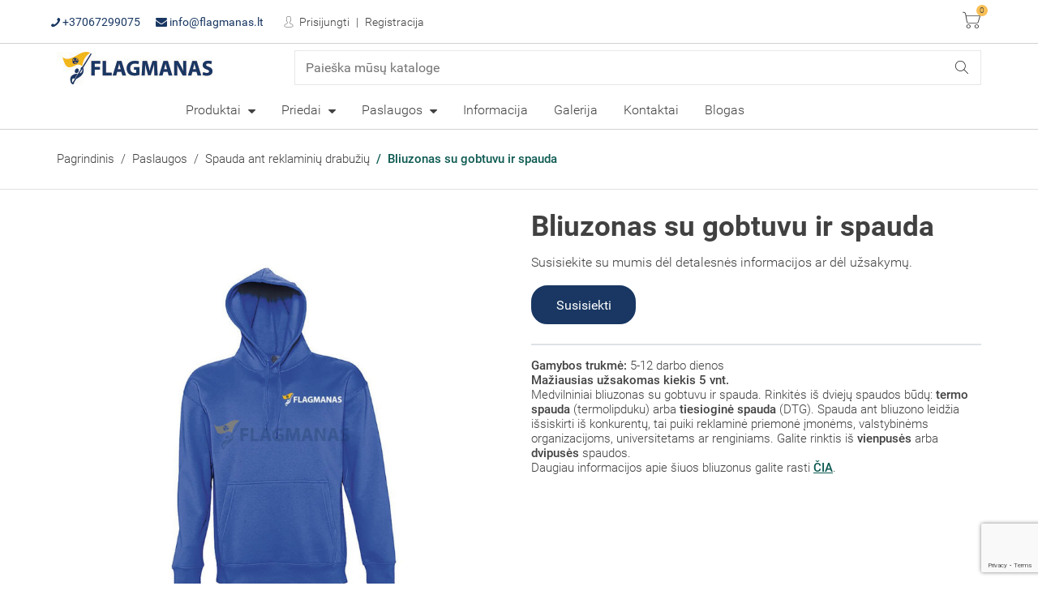

--- FILE ---
content_type: text/html; charset=utf-8
request_url: https://flagmanas.lt/spauda-ant-reklaminiu-drabuziu/bliuzonas-su-gobtuvu-ir-spauda
body_size: 18353
content:
<!doctype html>
<html lang="lt-LT">

<head>
    
        
  <meta charset="utf-8">
  <link rel="stylesheet" href="/themes/modern/assets/fonts/font-awesome/css/font-awesome.min.css">


  <meta http-equiv="x-ua-compatible" content="ie=edge">



  <title>Bliuzonas su gobtuvu ir spauda. Unikalūs bliuzonai su Jūsų spauda!</title>
  
    
  
  <meta name="description" content="Medvilniniai bliuzonas su gobtuvu ir spauda. Uždėkite savo įmonės, organizacijos ar renginio reklamą ant specialių reklaminių bliuzonų.">
  <meta name="keywords" content="">
        <link rel="canonical" href="https://flagmanas.lt/spauda-ant-reklaminiu-drabuziu/bliuzonas-su-gobtuvu-ir-spauda">
    
      

  
    <script type="application/ld+json">
  {
    "@context": "https://schema.org",
    "@type": "Organization",
    "name" : "Dauksta UAB",
    "url" : "https://flagmanas.lt/"
         ,"logo": {
        "@type": "ImageObject",
        "url":"https://flagmanas.lt/img/logo-1743489625.jpg"
      }
      }
</script>

<script type="application/ld+json">
  {
    "@context": "https://schema.org",
    "@type": "WebPage",
    "isPartOf": {
      "@type": "WebSite",
      "url":  "https://flagmanas.lt/",
      "name": "Dauksta UAB"
    },
    "name": "Bliuzonas su gobtuvu ir spauda. Unikalūs bliuzonai su Jūsų spauda!",
    "url":  "https://flagmanas.lt/spauda-ant-reklaminiu-drabuziu/bliuzonas-su-gobtuvu-ir-spauda"
  }
</script>


  <script type="application/ld+json">
    {
      "@context": "https://schema.org",
      "@type": "BreadcrumbList",
      "itemListElement": [
                  {
            "@type": "ListItem",
            "position": 1,
            "name": "Pagrindinis",
            "item": "https://flagmanas.lt/"
          },                  {
            "@type": "ListItem",
            "position": 2,
            "name": "Paslaugos",
            "item": "https://flagmanas.lt/paslaugos"
          },                  {
            "@type": "ListItem",
            "position": 3,
            "name": "Spauda ant reklaminių drabužių",
            "item": "https://flagmanas.lt/spauda-ant-reklaminiu-drabuziu"
          },                  {
            "@type": "ListItem",
            "position": 4,
            "name": "Bliuzonas su gobtuvu ir spauda",
            "item": "https://flagmanas.lt/spauda-ant-reklaminiu-drabuziu/bliuzonas-su-gobtuvu-ir-spauda"
          }              ]
    }
  </script>
  

  
                    <script type="application/ld+json">
  {
    "@context": "https://schema.org/",
    "@type": "Product",
    "name": "Bliuzonas su gobtuvu ir spauda",
    "description": "Medvilniniai bliuzonas su gobtuvu ir spauda. Uždėkite savo įmonės, organizacijos ar renginio reklamą ant specialių reklaminių bliuzonų.",
    "category": "Spauda ant reklaminių drabužių",
    "image" :"https://flagmanas.lt/4567-home_default/bliuzonas-su-gobtuvu-ir-spauda.jpg",    "sku": "460",
    "mpn": "460"
        ,
    "brand": {
      "@type": "Brand",
      "name": "Dauksta UAB"
    }
        ,
    "aggregateRating": {
      "@type": "AggregateRating",
      "ratingValue": "5",
      "reviewCount": "1",
      "worstRating": 1,
      "bestRating": 5
    }
        ,
    "weight": {
        "@context": "https://schema.org",
        "@type": "QuantitativeValue",
        "value": "1.000000",
        "unitCode": "kg"
    }
          }
</script>


  
    
  

  
    <meta property="og:title" content="Bliuzonas su gobtuvu ir spauda. Unikalūs bliuzonai su Jūsų spauda!" />
    <meta property="og:description" content="Medvilniniai bliuzonas su gobtuvu ir spauda. Uždėkite savo įmonės, organizacijos ar renginio reklamą ant specialių reklaminių bliuzonų." />
    <meta property="og:url" content="https://flagmanas.lt/spauda-ant-reklaminiu-drabuziu/bliuzonas-su-gobtuvu-ir-spauda" />
    <meta property="og:site_name" content="Dauksta UAB" />
        



  <meta name="viewport" content="width=device-width, initial-scale=1">



  <link rel="icon" type="image/vnd.microsoft.icon" href="https://flagmanas.lt/img/favicon.ico?1743489700">
  <link rel="shortcut icon" type="image/x-icon" href="https://flagmanas.lt/img/favicon.ico?1743489700">



    <link rel="stylesheet" href="https://flagmanas.lt/themes/modern/assets/cache/theme-5182f1102.css" type="text/css" media="all">




  

  <script type="text/javascript">
        var dpd_carrier_ids = [];
        var hcaptcha_key = "0b45079b-891a-4442-8e41-c326941bb85b";
        var lapinas_img = "https:\/\/flagmanas.lt\/modules\/dpdbaltics\/views\/img\/lapinas.png";
        var lapinas_text = "Sustainable";
        var prestashop = {"cart":{"products":[],"totals":{"total":{"type":"total","label":"Viso","amount":0,"value":"0,00\u00a0\u20ac"},"total_including_tax":{"type":"total","label":"Viso (su PVM)","amount":0,"value":"0,00\u00a0\u20ac"},"total_excluding_tax":{"type":"total","label":"Viso (be PVM)","amount":0,"value":"0,00\u00a0\u20ac"}},"subtotals":{"products":{"type":"products","label":"Tarpin\u0117 suma","amount":0,"value":"0,00\u00a0\u20ac"},"discounts":null,"shipping":{"type":"shipping","label":"Pristatymas","amount":0,"value":""},"tax":null},"products_count":0,"summary_string":"0 preki\u0173","vouchers":{"allowed":1,"added":[]},"discounts":[],"minimalPurchase":0,"minimalPurchaseRequired":""},"currency":{"id":1,"name":"Euras","iso_code":"EUR","iso_code_num":"978","sign":"\u20ac"},"customer":{"lastname":null,"firstname":null,"email":null,"birthday":null,"newsletter":null,"newsletter_date_add":null,"optin":null,"website":null,"company":null,"siret":null,"ape":null,"is_logged":false,"gender":{"type":null,"name":null},"addresses":[]},"language":{"name":"lietuvi\u0173 kalba (Lithuanian)","iso_code":"lt","locale":"lt-LT","language_code":"lt-lt","is_rtl":"0","date_format_lite":"Y-m-d","date_format_full":"Y-m-d H:i:s","id":1},"page":{"title":"","canonical":"https:\/\/flagmanas.lt\/spauda-ant-reklaminiu-drabuziu\/bliuzonas-su-gobtuvu-ir-spauda","meta":{"title":"Bliuzonas su gobtuvu ir spauda. Unikal\u016bs bliuzonai su J\u016bs\u0173 spauda!","description":"Medvilniniai bliuzonas su gobtuvu ir spauda. U\u017ed\u0117kite savo \u012fmon\u0117s, organizacijos ar renginio reklam\u0105 ant speciali\u0173 reklamini\u0173 bliuzon\u0173.","keywords":"","robots":"index"},"page_name":"product","body_classes":{"lang-lt":true,"lang-rtl":false,"country-LT":true,"currency-EUR":true,"layout-full-width":true,"page-product":true,"tax-display-enabled":true,"product-id-460":true,"product-Bliuzonas su gobtuvu ir spauda":true,"product-id-category-13":true,"product-id-manufacturer-0":true,"product-id-supplier-0":true},"admin_notifications":[]},"shop":{"name":"Dauksta UAB","logo":"https:\/\/flagmanas.lt\/img\/logo-1743489625.jpg","stores_icon":"https:\/\/flagmanas.lt\/img\/logo_stores.png","favicon":"https:\/\/flagmanas.lt\/img\/favicon.ico"},"urls":{"base_url":"https:\/\/flagmanas.lt\/","current_url":"https:\/\/flagmanas.lt\/spauda-ant-reklaminiu-drabuziu\/bliuzonas-su-gobtuvu-ir-spauda","shop_domain_url":"https:\/\/flagmanas.lt","img_ps_url":"https:\/\/flagmanas.lt\/img\/","img_cat_url":"https:\/\/flagmanas.lt\/img\/c\/","img_lang_url":"https:\/\/flagmanas.lt\/img\/l\/","img_prod_url":"https:\/\/flagmanas.lt\/img\/p\/","img_manu_url":"https:\/\/flagmanas.lt\/img\/m\/","img_sup_url":"https:\/\/flagmanas.lt\/img\/su\/","img_ship_url":"https:\/\/flagmanas.lt\/img\/s\/","img_store_url":"https:\/\/flagmanas.lt\/img\/st\/","img_col_url":"https:\/\/flagmanas.lt\/img\/co\/","img_url":"https:\/\/flagmanas.lt\/themes\/modern\/assets\/img\/","css_url":"https:\/\/flagmanas.lt\/themes\/modern\/assets\/css\/","js_url":"https:\/\/flagmanas.lt\/themes\/modern\/assets\/js\/","pic_url":"https:\/\/flagmanas.lt\/upload\/","pages":{"address":"https:\/\/flagmanas.lt\/adresas","addresses":"https:\/\/flagmanas.lt\/adresai","authentication":"https:\/\/flagmanas.lt\/prisijungimas","cart":"https:\/\/flagmanas.lt\/krepselis","category":"https:\/\/flagmanas.lt\/index.php?controller=category","cms":"https:\/\/flagmanas.lt\/index.php?controller=cms","contact":"https:\/\/flagmanas.lt\/susisiekite-su-mumis","discount":"https:\/\/flagmanas.lt\/nuolaida","guest_tracking":"https:\/\/flagmanas.lt\/svecio-paskyra","history":"https:\/\/flagmanas.lt\/uzsakymo-istorija","identity":"https:\/\/flagmanas.lt\/asmenine-informacija","index":"https:\/\/flagmanas.lt\/","my_account":"https:\/\/flagmanas.lt\/mano-paskyra","order_confirmation":"https:\/\/flagmanas.lt\/uzsakymo-patvirtinimas","order_detail":"https:\/\/flagmanas.lt\/index.php?controller=order-detail","order_follow":"https:\/\/flagmanas.lt\/uzsakymo-sekimas","order":"https:\/\/flagmanas.lt\/u\u017esakymas","order_return":"https:\/\/flagmanas.lt\/index.php?controller=order-return","order_slip":"https:\/\/flagmanas.lt\/kredito-kvitas","pagenotfound":"https:\/\/flagmanas.lt\/Puslapis-nerastas","password":"https:\/\/flagmanas.lt\/slaptazodzio-atkurimas","pdf_invoice":"https:\/\/flagmanas.lt\/index.php?controller=pdf-invoice","pdf_order_return":"https:\/\/flagmanas.lt\/index.php?controller=pdf-order-return","pdf_order_slip":"https:\/\/flagmanas.lt\/index.php?controller=pdf-order-slip","prices_drop":"https:\/\/flagmanas.lt\/sumazinta-kaina","product":"https:\/\/flagmanas.lt\/index.php?controller=product","search":"https:\/\/flagmanas.lt\/paieska","sitemap":"https:\/\/flagmanas.lt\/svetain\u0117s \u017eem\u0117lapis","stores":"https:\/\/flagmanas.lt\/parduotuves","supplier":"https:\/\/flagmanas.lt\/tiekejai","register":"https:\/\/flagmanas.lt\/prisijungimas?create_account=1","order_login":"https:\/\/flagmanas.lt\/u\u017esakymas?login=1"},"alternative_langs":[],"theme_assets":"\/themes\/modern\/assets\/","actions":{"logout":"https:\/\/flagmanas.lt\/?mylogout="},"no_picture_image":{"bySize":{"cart_default":{"url":"https:\/\/flagmanas.lt\/img\/p\/lt-default-cart_default.jpg","width":150,"height":150},"small_default":{"url":"https:\/\/flagmanas.lt\/img\/p\/lt-default-small_default.jpg","width":250,"height":250},"home_default":{"url":"https:\/\/flagmanas.lt\/img\/p\/lt-default-home_default.jpg","width":350,"height":390},"medium_default":{"url":"https:\/\/flagmanas.lt\/img\/p\/lt-default-medium_default.jpg","width":450,"height":450},"large_default":{"url":"https:\/\/flagmanas.lt\/img\/p\/lt-default-large_default.jpg","width":800,"height":800}},"small":{"url":"https:\/\/flagmanas.lt\/img\/p\/lt-default-cart_default.jpg","width":150,"height":150},"medium":{"url":"https:\/\/flagmanas.lt\/img\/p\/lt-default-home_default.jpg","width":350,"height":390},"large":{"url":"https:\/\/flagmanas.lt\/img\/p\/lt-default-large_default.jpg","width":800,"height":800},"legend":""}},"configuration":{"display_taxes_label":true,"display_prices_tax_incl":true,"is_catalog":false,"show_prices":true,"opt_in":{"partner":false},"quantity_discount":{"type":"price","label":"Vieneto kaina"},"voucher_enabled":1,"return_enabled":0},"field_required":[],"breadcrumb":{"links":[{"title":"Pagrindinis","url":"https:\/\/flagmanas.lt\/"},{"title":"Paslaugos","url":"https:\/\/flagmanas.lt\/paslaugos"},{"title":"Spauda ant reklamini\u0173 drabu\u017ei\u0173","url":"https:\/\/flagmanas.lt\/spauda-ant-reklaminiu-drabuziu"},{"title":"Bliuzonas su gobtuvu ir spauda","url":"https:\/\/flagmanas.lt\/spauda-ant-reklaminiu-drabuziu\/bliuzonas-su-gobtuvu-ir-spauda"}],"count":4},"link":{"protocol_link":"https:\/\/","protocol_content":"https:\/\/"},"time":1768750264,"static_token":"f01a809aaaec48af2181cc4871151f0f","token":"fdb11c1dc7596109b9f9af19c23d21bc","debug":false};
        var prestashopFacebookAjaxController = "https:\/\/flagmanas.lt\/module\/ps_facebook\/Ajax";
        var venipak_checkout_type = 3;
        var venipak_controller_url = "https:\/\/flagmanas.lt\/module\/venipakcarrier\/front";
        var venipak_id_carrier = "92";
        var venipak_id_parcels = "91";
        var venipak_ps_version = "1.7";
        var venipak_token = "f01a809aaaec48af2181cc4871151f0f";
        var page_name = "product";
  </script>



  
  <link rel="prefetch" href="https://www.paypal.com/sdk/js?components=marks,funding-eligibility&amp;client-id=AXjYFXWyb4xJCErTUDiFkzL0Ulnn-bMm4fal4G-1nQXQ1ZQxp06fOuE7naKUXGkq2TZpYSiI9xXbs4eo&amp;merchant-id=0&amp;currency=EUR&amp;intent=capture&amp;commit=false&amp;vault=false&amp;integration-date=2022-14-06&amp;enable-funding=paylater" as="script">





<script src="https://unpkg.com/@popperjs/core@2"></script>
<script src="https://unpkg.com/tippy.js@6"></script>    
    <meta property="og:type" content="product">
            <meta property="og:image" content="https://flagmanas.lt/4567-large_default/bliuzonas-su-gobtuvu-ir-spauda.jpg">
                    <meta property="product:weight:value" content="1.000000">
        <meta property="product:weight:units" content="kg">
    
</head>
<body id="product"
      class="lang-lt country-lt currency-eur layout-full-width page-product tax-display-enabled product-id-460 product-bliuzonas-su-gobtuvu-ir-spauda product-id-category-13 product-id-manufacturer-0 product-id-supplier-0 -is-not-index">


    


<div id="page" class="js-page page-box">
    
            

    <header id="header" class="header-page js-header-page">
        
            
  <div class="header-banner js-header-banner">
    
  </div>



  <nav class="header-nav position-relative" aria-label="User menu">
    <div class="container">
        <div class="row inner-wrapper">
        <div class="left-nav d-lg-flex flex-lg-wrap align-items-lg-center flex-grow-1">
          <div id="_desktop_contact_link" class="d-none d-lg-block">
    <div class="header-contact d-none d-lg-block font-weight-normal">
                <a class="d-lg-inline-block px-lg-2 text-primary" href="tel:+37067299075" title="Susisiekite su mumis">
            <i class="fontello-phone"></i>
            +37067299075
        </a>
                                            <a class="d-lg-inline-block px-lg-2 text-primary" href="mailto:info@flagmanas.lt" target="_blank" title="Susisiekite su mumis">
                    <i class="fontello-mail"></i>
                    info@flagmanas.lt
                </a>
                                </div>
    <div class="header-contact dropdown-custom dropdown-custom-md-fullscreen d-lg-none js-toggle-wrapper">
        <button id="header-contact-btn" class="navbtn style-reset js-toggle" aria-haspopup="true" aria-expanded="false" aria-label="Toggle contacts">
            <i class="material-icons">phone</i>
            <div>Susisiekite su mumis</div>
        </button>
        <div class="dropdown-menu-custom js-toggle-list" aria-labelledby="header-contact-btn" aria-hidden="true">
                        <a class="dropdown-item" href="tel:+37067299075" title="Susisiekite su mumis">
                <i class="dropdown-icon material-icons">phone</i>
                <span class="dropdown-label">+37067299075</span>
            </a>
                                                            <a class="dropdown-item" href="mailto:info@flagmanas.lt" target="_blank" title="Susisiekite su mumis">
                        <i class="dropdown-icon material-icons">email</i>
                        <span class="dropdown-label">info@flagmanas.lt</span>
                    </a>
                                        <a class="dropdown-item" href="https://flagmanas.lt/susisiekite-su-mumis">
                <i class="dropdown-icon material-icons">create</i>
                <span class="dropdown-label">Susisiekite su mumis</span>
            </a>
        </div>
    </div>
</div>
<div id="_desktop_user_info" class="px-lg-2 d-none d-lg-block">
    <div class="header-user-links d-none d-lg-block">
                  <a
            class="link-user d-inline-block px-2 position-relative fontello-user"
            href="https://flagmanas.lt/mano-paskyra"
            title="Prisijungti prie savo paskyros"
            rel="nofollow"
          >
            Prisijungti
          </a>
          <a
            class="link-user d-inline-block px-2 position-relative"
            href="https://flagmanas.lt/prisijungimas?create_account=1"
            title="Neturite paskyros? Susikurkite ją čia"
            rel="nofollow"
          >
            Registracija
          </a>
            </div>
    <div class="header-user-links d-lg-none dropdown-custom dropdown-custom-md-fullscreen js-toggle-wrapper">
      <button id="header-user-btn" class="navbtn style-reset js-toggle" aria-haspopup="true" aria-expanded="false" aria-label="Toggle user links">
        <i class="material-icons">person</i>
        <div>Mano paskyra</div>
      </button>
      <div class="dropdown-menu-custom js-toggle-list" aria-labelledby="header-user-btn" aria-hidden="true">
                      <a
              class="dropdown-item"
              href="https://flagmanas.lt/mano-paskyra"
              title="Prisijungti prie savo paskyros"
              rel="nofollow"
            > <i class="dropdown-icon material-icons">exit_to_app</i>
              <span class="dropdown-label">Prisijungti</span>
            </a>
            <a
              class="dropdown-item"
              href="https://flagmanas.lt/prisijungimas?create_account=1"
              title="Neturite paskyros? Susikurkite ją čia"
              rel="nofollow"
            >
              <i class="dropdown-icon material-icons">person_add</i>
              <span class="dropdown-label">Registracija</span>
            </a>
                </div>
    </div>
</div>

        </div>
          <div class="right-nav d-lg-flex flex-lg-wrap align-items-lg-center">
          <div id="_desktop_cart" class="px-3 d-none d-lg-block">
  <div class="blockcart  position-relative inactive" data-refresh-url="//flagmanas.lt/module/ps_shoppingcart/ajax">
            <div class="blockcart-header inner-wrapper fontello-shopping-cart d-none d-lg-block position-relative">
       <span class="sr-only">Krepšelis</span>
            <span class="cart-products-count position-absolute">0</span>
            </div>
        <input type="checkbox" id="blockcart-mobile-toggler" class="blockcart-mobile-toggler d-none">
    <label id="blockcart-mobile-btn" class="style-reset position-relateive fontello-shopping-cart d-lg-none blockcart-header" for="blockcart-mobile-toggler" aria-haspopup="true" aria-expanded="false" aria-label="Toggle cart list">
        <span class="cart-products-count position-absolute">0</span>
    </label>
      </div>
</div>


                   </div>
          <div class="mobile d-lg-none d-flex align-items-center w-100 py-2 px-3">
            <div class="js-menu-icon menu-button col-1 p-0" aria-label="Toggle menu">
            </div>
            <div class="top-logo col px-2 text-center" id="_mobile_logo"></div>

                        <div id="_mobile_cart" class="px-1"></div>
                      </div>
            <div id="_mobile_search_bar" class="row col-auto px-2 py-2 position-static"></div>

        </div>
    </div>
  </nav>



  <nav class="header-top js-header-top" aria-label="Main menu">
      <div class="container">
         <div class="row inner-wrapper align-items-lg-center">
          <div id="_desktop_logo" class="col-md-3 d-none d-lg-flex py-2">
                              <a class="d-lg-inline-block" href="https://flagmanas.lt/">
                   <img class="logo img-responsive" src="https://flagmanas.lt/img/logo-1743489625.jpg" alt="Dauksta UAB">
                 </a>
                       </div>
             <!-- Block search module TOP -->
<div id="_desktop_search_bar" class="col-md-9 d-none d-lg-flex py-2">
	<div id="search_widget" data-search-controller-url="//flagmanas.lt/paieska">
		<div class="search-bar">
			<form class="search-bar__wrap" method="get" action="//flagmanas.lt/paieska">
				<input type="hidden" name="controller" value="search">
				<input class="search-bar__text" type="text" name="s" value="" placeholder="Paieška mūsų kataloge" aria-label="Paieška">
				<button class="search-bar__btn fontello-search" type="submit">
				</button>
			</form>
		</div>
	</div>
</div>
<!-- /Block search module TOP -->
             <!-- Desktop menu -->
                        <div class="main-menu col-md-9 js-top-menu position-static d-none d-lg-block" id="_desktop_top_menu">
                <ul id="top-menu" class="top-menu d-lg-flex flex-lg-wrap justify-content-end mx-lg-n2 mx-xl-n3" data-depth="0" role="menubar">
                                    <li class="category category-3 dropdown-hover-toggler-lg d-lg-inline-block align-middle mx-lg-2 mx-xl-3" role="menuitem" aria-haspopup="true">
                    <a class="d-block text-wrap text-break with-ul"  href="/produktai/" data-depth="0">
                        Produktai
                    </a>
                                        <span class="navbar-toggler collapse-icons d-flex d-lg-none align-items-center justify-content-center position-absolute" data-target="#top_sub_menu_0" role="button" data-toggle="collapse" aria-expanded="false" aria-controls="top_sub_menu_0">
                     <i class="material-icons add">&#xE313;</i>
                     <i class="material-icons remove">&#xE316;</i>
                   </span>
                    <div class="sub-menu js-sub-menu submenu collapse dropdown-hover-menu-lg" id="top_sub_menu_0">
                        <div class="inner-wrapper d-lg-flex flex-lg-wrap container-lg px-0">

                            <ul class="top-menu columns w-100" data-depth="1" role="menu">
                                                                <li class="category category-6 px-lg-2 mb-lg-2" role="menuitem" aria-haspopup="true">
                                    <a class="d-block text-wrap text-break dropdown-submenu with-ul"  href="https://flagmanas.lt/veliavos" data-depth="1">
                                        Vėliavos
                                    </a>
                                                                        <span class="navbar-toggler collapse-icons d-flex d-lg-none align-items-center justify-content-center position-absolute" data-target="#top_sub_menu_6" role="button" data-toggle="collapse" aria-expanded="false" aria-controls="top_sub_menu_6">
                     <i class="material-icons add">&#xE313;</i>
                     <i class="material-icons remove">&#xE316;</i>
                                   </span>
                                    <div class="collapse submenu" id="top_sub_menu_6">

                                        <ul class="top-menu" data-depth="2" role="menu">
                                                                                        <li class="category category-20" role="menuitem" aria-haspopup="true">
                                                <a class="d-block text-wrap text-break with-ul"  href="https://flagmanas.lt/lietuvos-ir-miestu-veliavos" data-depth="2">
                                                    Lietuvos ir miestų vėliavos
                                                </a>
                                            </li>
                                                                                        <li class="category category-20" role="menuitem" aria-haspopup="true">
                                                <a class="d-block text-wrap text-break with-ul"  href="https://flagmanas.lt/veliavos-pagal-uzsakyma" data-depth="2">
                                                    Vėliavos pagal užsakymą
                                                </a>
                                            </li>
                                                                                        <li class="category category-20" role="menuitem" aria-haspopup="true">
                                                <a class="d-block text-wrap text-break with-ul"  href="https://flagmanas.lt/powertex-veliavos" data-depth="2">
                                                    PowerTex vėliavos
                                                </a>
                                            </li>
                                                                                        <li class="category category-20" role="menuitem" aria-haspopup="true">
                                                <a class="d-block text-wrap text-break with-ul"  href="https://flagmanas.lt/ekotex-veliavos" data-depth="2">
                                                    EkoTex vėliavos
                                                </a>
                                            </li>
                                                                                        <li class="category category-20" role="menuitem" aria-haspopup="true">
                                                <a class="d-block text-wrap text-break with-ul"  href="https://flagmanas.lt/saliu-veliavos" data-depth="2">
                                                    Šalių vėliavos
                                                </a>
                                            </li>
                                                                                        <li class="category category-20" role="menuitem" aria-haspopup="true">
                                                <a class="d-block text-wrap text-break with-ul"  href="https://flagmanas.lt/stalines-veliaveles-ir-ju-stovai" data-depth="2">
                                                    Stalinės vėliavėlės ir jų stovai
                                                </a>
                                            </li>
                                                                                        <li class="category category-20" role="menuitem" aria-haspopup="true">
                                                <a class="d-block text-wrap text-break with-ul"  href="https://flagmanas.lt/automobilines-veliavos" data-depth="2">
                                                    Automobilinės vėliavos
                                                </a>
                                            </li>
                                                                                        <li class="category category-20" role="menuitem" aria-haspopup="true">
                                                <a class="d-block text-wrap text-break with-ul"  href="https://flagmanas.lt/mazos-veliaveles" data-depth="2">
                                                    Mažos vėliavėlės
                                                </a>
                                            </li>
                                                                                        <li class="category category-20" role="menuitem" aria-haspopup="true">
                                                <a class="d-block text-wrap text-break with-ul"  href="https://flagmanas.lt/girliandos" data-depth="2">
                                                    Girliandos
                                                </a>
                                            </li>
                                                                                        <li class="category category-20" role="menuitem" aria-haspopup="true">
                                                <a class="d-block text-wrap text-break with-ul"  href="https://flagmanas.lt/vimpilai-trikampes-veliavos" data-depth="2">
                                                    Vimpilai (trikampės vėliavos)
                                                </a>
                                            </li>
                                                                                        <li class="category category-20" role="menuitem" aria-haspopup="true">
                                                <a class="d-block text-wrap text-break with-ul"  href="https://flagmanas.lt/prabangios-kabinetines-veliavos" data-depth="2">
                                                    Prabangios kabinetinės vėliavos
                                                </a>
                                            </li>
                                                                                        <li class="category category-20" role="menuitem" aria-haspopup="true">
                                                <a class="d-block text-wrap text-break with-ul"  href="https://flagmanas.lt/organizaciju-veliavos" data-depth="2">
                                                    Organizacijų vėliavos
                                                </a>
                                            </li>
                                                                                        <li class="category category-20" role="menuitem" aria-haspopup="true">
                                                <a class="d-block text-wrap text-break with-ul"  href="https://flagmanas.lt/kitos-veliavos" data-depth="2">
                                                    Kitos vėliavos
                                                </a>
                                            </li>
                                                                                        <li class="category category-20" role="menuitem" aria-haspopup="true">
                                                <a class="d-block text-wrap text-break with-ul"  href="https://flagmanas.lt/fanu-veliavos" data-depth="2">
                                                    Fanų vėliavos
                                                </a>
                                            </li>
                                                                                        <li class="category category-20" role="menuitem" aria-haspopup="true">
                                                <a class="d-block text-wrap text-break with-ul"  href="https://flagmanas.lt/kariuomenes-veliavos" data-depth="2">
                                                    Kariuomenės vėliavos
                                                </a>
                                            </li>
                                                                                        <li class="category category-20" role="menuitem" aria-haspopup="true">
                                                <a class="d-block text-wrap text-break with-ul"  href="https://flagmanas.lt/lenktyniu-veliavos" data-depth="2">
                                                    Lenktynių vėliavos
                                                </a>
                                            </li>
                                                                                        <li class="category category-20" role="menuitem" aria-haspopup="true">
                                                <a class="d-block text-wrap text-break with-ul"  href="https://flagmanas.lt/laivo-veliavos" data-depth="2">
                                                    Laivo vėliavos
                                                </a>
                                            </li>
                                                                                        <li class="category category-20" role="menuitem" aria-haspopup="true">
                                                <a class="d-block text-wrap text-break with-ul"  href="https://flagmanas.lt/signalines-veliavos" data-depth="2">
                                                    Signalinės vėliavos
                                                </a>
                                            </li>
                                                                                    </ul>

                                    </div>
                                                                    </li>
                                                                <li class="category category-6 px-lg-2 mb-lg-2" role="menuitem" aria-haspopup="true">
                                    <a class="d-block text-wrap text-break dropdown-submenu with-ul"  href="https://flagmanas.lt/reklamines-veliavos" data-depth="1">
                                        Reklaminės vėliavos
                                    </a>
                                                                        <span class="navbar-toggler collapse-icons d-flex d-lg-none align-items-center justify-content-center position-absolute" data-target="#top_sub_menu_8" role="button" data-toggle="collapse" aria-expanded="false" aria-controls="top_sub_menu_8">
                     <i class="material-icons add">&#xE313;</i>
                     <i class="material-icons remove">&#xE316;</i>
                                   </span>
                                    <div class="collapse submenu" id="top_sub_menu_8">

                                        <ul class="top-menu" data-depth="2" role="menu">
                                                                                        <li class="category category-20" role="menuitem" aria-haspopup="true">
                                                <a class="d-block text-wrap text-break with-ul"  href="https://flagmanas.lt/reklamines-veliavos/reklamine-veliava-straight" data-depth="2">
                                                    Reklaminė vėliava Straight
                                                </a>
                                            </li>
                                                                                        <li class="category category-20" role="menuitem" aria-haspopup="true">
                                                <a class="d-block text-wrap text-break with-ul"  href="https://flagmanas.lt/reklamines-veliavos/reklamine-veliava-shark" data-depth="2">
                                                    Reklaminė vėliava Shark
                                                </a>
                                            </li>
                                                                                        <li class="category category-20" role="menuitem" aria-haspopup="true">
                                                <a class="d-block text-wrap text-break with-ul"  href="https://flagmanas.lt/reklamines-veliavos/reklamine-veliava-convex" data-depth="2">
                                                    Reklaminė vėliava Convex
                                                </a>
                                            </li>
                                                                                        <li class="category category-20" role="menuitem" aria-haspopup="true">
                                                <a class="d-block text-wrap text-break with-ul"  href="https://flagmanas.lt/reklamines-veliavos/reklamine-veliava-drop" data-depth="2">
                                                    Reklaminė vėliava Drop
                                                </a>
                                            </li>
                                                                                        <li class="category category-20" role="menuitem" aria-haspopup="true">
                                                <a class="d-block text-wrap text-break with-ul"  href="https://flagmanas.lt/reklamines-veliavos/reklamine-veliava-concave" data-depth="2">
                                                    Reklaminė vėliava Concave
                                                </a>
                                            </li>
                                                                                        <li class="category category-20" role="menuitem" aria-haspopup="true">
                                                <a class="d-block text-wrap text-break with-ul"  href="https://flagmanas.lt/reklamines-veliavos/reklamine-veliava-angled" data-depth="2">
                                                    Reklaminė vėliava Angled
                                                </a>
                                            </li>
                                                                                        <li class="category category-20" role="menuitem" aria-haspopup="true">
                                                <a class="d-block text-wrap text-break with-ul"  href="https://flagmanas.lt/reklamines-veliavos/block-reklamine-veliava" data-depth="2">
                                                    Reklaminė vėliava Block
                                                </a>
                                            </li>
                                                                                        <li class="category category-20" role="menuitem" aria-haspopup="true">
                                                <a class="d-block text-wrap text-break with-ul"  href="https://flagmanas.lt/reklamines-veliavos-paruostais-dizainais" data-depth="2">
                                                    Reklaminės vėliavos paruoštais dizainais
                                                </a>
                                            </li>
                                                                                    </ul>

                                    </div>
                                                                    </li>
                                                                <li class="category category-6 px-lg-2 mb-lg-2" role="menuitem" aria-haspopup="true">
                                    <a class="d-block text-wrap text-break dropdown-submenu with-ul"  href="https://flagmanas.lt/mobilus-stendai-ir-prekes-reklamai" data-depth="1">
                                        Mobilūs stendai ir prekės reklamai
                                    </a>
                                                                        <span class="navbar-toggler collapse-icons d-flex d-lg-none align-items-center justify-content-center position-absolute" data-target="#top_sub_menu_9" role="button" data-toggle="collapse" aria-expanded="false" aria-controls="top_sub_menu_9">
                     <i class="material-icons add">&#xE313;</i>
                     <i class="material-icons remove">&#xE316;</i>
                                   </span>
                                    <div class="collapse submenu" id="top_sub_menu_9">

                                        <ul class="top-menu" data-depth="2" role="menu">
                                                                                        <li class="category category-20" role="menuitem" aria-haspopup="true">
                                                <a class="d-block text-wrap text-break with-ul"  href="https://flagmanas.lt/roll-up-stendai" data-depth="2">
                                                    Roll Up stendai
                                                </a>
                                            </li>
                                                                                        <li class="category category-20" role="menuitem" aria-haspopup="true">
                                                <a class="d-block text-wrap text-break with-ul"  href="https://flagmanas.lt/foto-sieneles" data-depth="2">
                                                    Foto sienelės
                                                </a>
                                            </li>
                                                                                        <li class="category category-20" role="menuitem" aria-haspopup="true">
                                                <a class="d-block text-wrap text-break with-ul"  href="https://flagmanas.lt/tekstiliniai-stendai-reklamai" data-depth="2">
                                                    Tekstiliniai stendai reklamai
                                                </a>
                                            </li>
                                                                                        <li class="category category-20" role="menuitem" aria-haspopup="true">
                                                <a class="d-block text-wrap text-break with-ul"  href="https://flagmanas.lt/mobilios-sviesdezes" data-depth="2">
                                                    Mobilios šviesdėžės
                                                </a>
                                            </li>
                                                                                        <li class="category category-20" role="menuitem" aria-haspopup="true">
                                                <a class="d-block text-wrap text-break with-ul"  href="https://flagmanas.lt/parodu-sistemos-go" data-depth="2">
                                                    Parodų sistemos GO
                                                </a>
                                            </li>
                                                                                        <li class="category category-20" role="menuitem" aria-haspopup="true">
                                                <a class="d-block text-wrap text-break with-ul"  href="https://flagmanas.lt/reklaminiai-staliukai" data-depth="2">
                                                    Reklaminiai staliukai
                                                </a>
                                            </li>
                                                                                        <li class="category category-20" role="menuitem" aria-haspopup="true">
                                                <a class="d-block text-wrap text-break with-ul"  href="https://flagmanas.lt/pastatomi-stovai-reklamai" data-depth="2">
                                                    Pastatomi stovai reklamai
                                                </a>
                                            </li>
                                                                                        <li class="category category-20" role="menuitem" aria-haspopup="true">
                                                <a class="d-block text-wrap text-break with-ul"  href="https://flagmanas.lt/plakatu-remai" data-depth="2">
                                                    Plakatų rėmai
                                                </a>
                                            </li>
                                                                                        <li class="category category-20" role="menuitem" aria-haspopup="true">
                                                <a class="d-block text-wrap text-break with-ul"  href="https://flagmanas.lt/reklaminiai-sedmaisiai-ir-gultai" data-depth="2">
                                                    Reklaminiai sėdmaišiai ir gultai
                                                </a>
                                            </li>
                                                                                        <li class="category category-20" role="menuitem" aria-haspopup="true">
                                                <a class="d-block text-wrap text-break with-ul"  href="https://flagmanas.lt/plakatu-laikikliai" data-depth="2">
                                                    Plakatų laikikliai
                                                </a>
                                            </li>
                                                                                        <li class="category category-20" role="menuitem" aria-haspopup="true">
                                                <a class="d-block text-wrap text-break with-ul"  href="https://flagmanas.lt/informaciniai-stendai" data-depth="2">
                                                    Informaciniai stendai
                                                </a>
                                            </li>
                                                                                        <li class="category category-20" role="menuitem" aria-haspopup="true">
                                                <a class="d-block text-wrap text-break with-ul"  href="https://flagmanas.lt/brosiuru-laikikliai" data-depth="2">
                                                    Brošiūrų laikikliai
                                                </a>
                                            </li>
                                                                                        <li class="category category-20" role="menuitem" aria-haspopup="true">
                                                <a class="d-block text-wrap text-break with-ul"  href="https://flagmanas.lt/reklamine-tekstile" data-depth="2">
                                                    Reklaminė tekstilė
                                                </a>
                                            </li>
                                                                                    </ul>

                                    </div>
                                                                    </li>
                                                                <li class="category category-6 px-lg-2 mb-lg-2" role="menuitem" aria-haspopup="true">
                                    <a class="d-block text-wrap text-break dropdown-submenu with-ul"  href="https://flagmanas.lt/tekstilines-sieneles-paruostais-dizainais" data-depth="1">
                                        Tekstilinės sienelės paruoštais dizainais
                                    </a>
                                                                    </li>
                                                                <li class="category category-6 px-lg-2 mb-lg-2" role="menuitem" aria-haspopup="true">
                                    <a class="d-block text-wrap text-break dropdown-submenu with-ul"  href="https://flagmanas.lt/veliavu-komplektai" data-depth="1">
                                        Vėliavų komplektai
                                    </a>
                                                                    </li>
                                                                <li class="category category-6 px-lg-2 mb-lg-2" role="menuitem" aria-haspopup="true">
                                    <a class="d-block text-wrap text-break dropdown-submenu with-ul"  href="https://flagmanas.lt/saliu-atributika" data-depth="1">
                                        Šalių atributika
                                    </a>
                                                                    </li>
                                                                <li class="category category-6 px-lg-2 mb-lg-2" role="menuitem" aria-haspopup="true">
                                    <a class="d-block text-wrap text-break dropdown-submenu with-ul"  href="https://flagmanas.lt/prekybine-iranga" data-depth="1">
                                        Prekybinė įranga
                                    </a>
                                                                        <span class="navbar-toggler collapse-icons d-flex d-lg-none align-items-center justify-content-center position-absolute" data-target="#top_sub_menu_98" role="button" data-toggle="collapse" aria-expanded="false" aria-controls="top_sub_menu_98">
                     <i class="material-icons add">&#xE313;</i>
                     <i class="material-icons remove">&#xE316;</i>
                                   </span>
                                    <div class="collapse submenu" id="top_sub_menu_98">

                                        <ul class="top-menu" data-depth="2" role="menu">
                                                                                        <li class="category category-20" role="menuitem" aria-haspopup="true">
                                                <a class="d-block text-wrap text-break with-ul"  href="https://flagmanas.lt/atitvarai" data-depth="2">
                                                    Atitvarai
                                                </a>
                                            </li>
                                                                                        <li class="category category-20" role="menuitem" aria-haspopup="true">
                                                <a class="d-block text-wrap text-break with-ul"  href="https://flagmanas.lt/sulankstomi-baldai" data-depth="2">
                                                    Sulankstomi baldai
                                                </a>
                                            </li>
                                                                                        <li class="category category-20" role="menuitem" aria-haspopup="true">
                                                <a class="d-block text-wrap text-break with-ul"  href="https://flagmanas.lt/mediniai-stovai-ir-lentos" data-depth="2">
                                                    Mediniai stovai ir lentos
                                                </a>
                                            </li>
                                                                                        <li class="category category-20" role="menuitem" aria-haspopup="true">
                                                <a class="d-block text-wrap text-break with-ul"  href="https://flagmanas.lt/balsavimo-kabinos" data-depth="2">
                                                    Balsavimo kabinos
                                                </a>
                                            </li>
                                                                                        <li class="category category-20" role="menuitem" aria-haspopup="true">
                                                <a class="d-block text-wrap text-break with-ul"  href="https://flagmanas.lt/reklaminiai-skeciai" data-depth="2">
                                                    Reklaminiai skėčiai
                                                </a>
                                            </li>
                                                                                    </ul>

                                    </div>
                                                                    </li>
                                                            </ul>

                        </div>
                    </div>
                                    </li>
                            <li class="category category-3 dropdown-hover-toggler-lg d-lg-inline-block align-middle mx-lg-2 mx-xl-3" role="menuitem" aria-haspopup="true">
                    <a class="d-block text-wrap text-break with-ul"  href="https://flagmanas.lt/priedai" data-depth="0">
                        Priedai
                    </a>
                                        <span class="navbar-toggler collapse-icons d-flex d-lg-none align-items-center justify-content-center position-absolute" data-target="#top_sub_menu_4" role="button" data-toggle="collapse" aria-expanded="false" aria-controls="top_sub_menu_4">
                     <i class="material-icons add">&#xE313;</i>
                     <i class="material-icons remove">&#xE316;</i>
                   </span>
                    <div class="sub-menu js-sub-menu submenu collapse dropdown-hover-menu-lg" id="top_sub_menu_4">
                        <div class="inner-wrapper d-lg-flex flex-lg-wrap container-lg px-0">

                            <ul class="top-menu columns w-100" data-depth="1" role="menu">
                                                                <li class="category category-6 px-lg-2 mb-lg-2" role="menuitem" aria-haspopup="true">
                                    <a class="d-block text-wrap text-break dropdown-submenu with-ul"  href="https://flagmanas.lt/reklaminiu-veliavu-pagrindai" data-depth="1">
                                        Reklaminių vėliavų pagrindai
                                    </a>
                                                                        <span class="navbar-toggler collapse-icons d-flex d-lg-none align-items-center justify-content-center position-absolute" data-target="#top_sub_menu_16" role="button" data-toggle="collapse" aria-expanded="false" aria-controls="top_sub_menu_16">
                     <i class="material-icons add">&#xE313;</i>
                     <i class="material-icons remove">&#xE316;</i>
                                   </span>
                                    <div class="collapse submenu" id="top_sub_menu_16">

                                        <ul class="top-menu" data-depth="2" role="menu">
                                                                                        <li class="category category-20" role="menuitem" aria-haspopup="true">
                                                <a class="d-block text-wrap text-break with-ul"  href="https://flagmanas.lt/reklaminiu-veliavu-pagrindai/i-zeme-ikalamas-pagrindas-su-sukikliu-50-cm-099kg" data-depth="2">
                                                    Į žemę įkalamas pagrindas su sukikliu, 50 cm
                                                </a>
                                            </li>
                                                                                        <li class="category category-20" role="menuitem" aria-haspopup="true">
                                                <a class="d-block text-wrap text-break with-ul"  href="https://flagmanas.lt/reklaminiu-veliavu-pagrindai/i-zeme-ikalamas-pagrindas-su-sukikliu-60-cm-119kg" data-depth="2">
                                                    Į žemę įkalamas pagrindas su sukikliu, 60 cm
                                                </a>
                                            </li>
                                                                                        <li class="category category-20" role="menuitem" aria-haspopup="true">
                                                <a class="d-block text-wrap text-break with-ul"  href="https://flagmanas.lt/reklaminiu-veliavu-pagrindai/i-zeme-igreziamas-plastikinis-pagrindas-su-sukikliu" data-depth="2">
                                                    Į žemę įgręžiamas plastikinis pagrindas su sukikliu
                                                </a>
                                            </li>
                                                                                        <li class="category category-20" role="menuitem" aria-haspopup="true">
                                                <a class="d-block text-wrap text-break with-ul"  href="https://flagmanas.lt/reklaminiu-veliavu-pagrindai/standartinis-pagrindas-su-sukikliu-13kg" data-depth="2">
                                                    Standartinis pagrindas su sukikliu
                                                </a>
                                            </li>
                                                                                        <li class="category category-20" role="menuitem" aria-haspopup="true">
                                                <a class="d-block text-wrap text-break with-ul"  href="https://flagmanas.lt/reklaminiu-veliavu-pagrindai/standartinis-pagrindas-su-vandens-balastu-13kg10kg" data-depth="2">
                                                    Standartinis pagrindas su vandens balastu
                                                </a>
                                            </li>
                                                                                        <li class="category category-20" role="menuitem" aria-haspopup="true">
                                                <a class="d-block text-wrap text-break with-ul"  href="https://flagmanas.lt/reklaminiu-veliavu-pagrindai/kryzminis-pagrindas-premium-su-sukikliu-33kg" data-depth="2">
                                                    Kryžminis pagrindas &quot;PREMIUM&quot; su sukikliu
                                                </a>
                                            </li>
                                                                                        <li class="category category-20" role="menuitem" aria-haspopup="true">
                                                <a class="d-block text-wrap text-break with-ul"  href="https://flagmanas.lt/reklaminiu-veliavu-pagrindai/kryzminis-pagrindas-chrome-su-sukikliu-295kg" data-depth="2">
                                                    Kryžminis pagrindas &quot;CHROME&quot; su sukikliu
                                                </a>
                                            </li>
                                                                                        <li class="category category-20" role="menuitem" aria-haspopup="true">
                                                <a class="d-block text-wrap text-break with-ul"  href="https://flagmanas.lt/reklaminiu-veliavu-pagrindai/metalinis-pagrindas-30-x-30-cm-be-sukiklio-39kg" data-depth="2">
                                                    Metalinis pagrindas 30 x 30 cm be sukiklio
                                                </a>
                                            </li>
                                                                                        <li class="category category-20" role="menuitem" aria-haspopup="true">
                                                <a class="d-block text-wrap text-break with-ul"  href="https://flagmanas.lt/reklaminiu-veliavu-pagrindai/metalinis-pagrindas-30-x-30-cm-su-sukikliu-39kg" data-depth="2">
                                                    Metalinis pagrindas 30 x 30 cm su sukikliu
                                                </a>
                                            </li>
                                                                                        <li class="category category-20" role="menuitem" aria-haspopup="true">
                                                <a class="d-block text-wrap text-break with-ul"  href="https://flagmanas.lt/reklaminiu-veliavu-pagrindai/metalinis-pagrindas-35-x-35-cm-su-sukikliu-60kg" data-depth="2">
                                                    Metalinis pagrindas 35 x 35 cm su sukikliu
                                                </a>
                                            </li>
                                                                                        <li class="category category-20" role="menuitem" aria-haspopup="true">
                                                <a class="d-block text-wrap text-break with-ul"  href="https://flagmanas.lt/reklaminiu-veliavu-pagrindai/metalinis-pagrindas-35-x-35-su-vandens-balastu-6kg10kg" data-depth="2">
                                                    Metalinis pagrindas 35 x 35 su vandens balastu
                                                </a>
                                            </li>
                                                                                        <li class="category category-20" role="menuitem" aria-haspopup="true">
                                                <a class="d-block text-wrap text-break with-ul"  href="https://flagmanas.lt/reklaminiu-veliavu-pagrindai/metalinis-pagrindas-40-x-40-cm-su-sukikliu-10kg" data-depth="2">
                                                    Metalinis pagrindas 40 x 40 cm su sukikliu
                                                </a>
                                            </li>
                                                                                        <li class="category category-20" role="menuitem" aria-haspopup="true">
                                                <a class="d-block text-wrap text-break with-ul"  href="https://flagmanas.lt/reklaminiu-veliavu-pagrindai/guminis-pagrindas-50-x-50-cm-su-sukikliu-10kg" data-depth="2">
                                                    Guminis pagrindas 50 x 50 cm su sukikliu
                                                </a>
                                            </li>
                                                                                        <li class="category category-20" role="menuitem" aria-haspopup="true">
                                                <a class="d-block text-wrap text-break with-ul"  href="https://flagmanas.lt/reklaminiu-veliavu-pagrindai/metalinis-pagrindas-50-x-50-cm-su-sukikliu-15kg" data-depth="2">
                                                    Metalinis pagrindas 50 x 50 cm su sukikliu
                                                </a>
                                            </li>
                                                                                        <li class="category category-20" role="menuitem" aria-haspopup="true">
                                                <a class="d-block text-wrap text-break with-ul"  href="https://flagmanas.lt/reklaminiu-veliavu-pagrindai/metalinis-pagrindas-58-x-58-cm-su-sukikliu-20kg" data-depth="2">
                                                    Metalinis pagrindas 58 x 58 cm su sukikliu
                                                </a>
                                            </li>
                                                                                        <li class="category category-20" role="menuitem" aria-haspopup="true">
                                                <a class="d-block text-wrap text-break with-ul"  href="https://flagmanas.lt/reklaminiu-veliavu-pagrindai/plastikinis-pagrindas-uzpildomas-vandeniu-16kg20kg" data-depth="2">
                                                    Plastikinis pagrindas užpildomas vandeniu
                                                </a>
                                            </li>
                                                                                    </ul>

                                    </div>
                                                                    </li>
                                                                <li class="category category-6 px-lg-2 mb-lg-2" role="menuitem" aria-haspopup="true">
                                    <a class="d-block text-wrap text-break dropdown-submenu with-ul"  href="https://flagmanas.lt/veliavu-stiebai" data-depth="1">
                                        Vėliavų stiebai
                                    </a>
                                                                        <span class="navbar-toggler collapse-icons d-flex d-lg-none align-items-center justify-content-center position-absolute" data-target="#top_sub_menu_10" role="button" data-toggle="collapse" aria-expanded="false" aria-controls="top_sub_menu_10">
                     <i class="material-icons add">&#xE313;</i>
                     <i class="material-icons remove">&#xE316;</i>
                                   </span>
                                    <div class="collapse submenu" id="top_sub_menu_10">

                                        <ul class="top-menu" data-depth="2" role="menu">
                                                                                        <li class="category category-20" role="menuitem" aria-haspopup="true">
                                                <a class="d-block text-wrap text-break with-ul"  href="https://flagmanas.lt/pagrindinis/veliavos-stiebas-baltas" data-depth="2">
                                                    Vėliavos stiebas, baltas
                                                </a>
                                            </li>
                                                                                        <li class="category category-20" role="menuitem" aria-haspopup="true">
                                                <a class="d-block text-wrap text-break with-ul"  href="https://flagmanas.lt/pagrindinis/veliavos-stiebas-tamsiai-pilkas-ral7016" data-depth="2">
                                                    Vėliavos stiebas, tamsiai pilkas
                                                </a>
                                            </li>
                                                                                        <li class="category category-20" role="menuitem" aria-haspopup="true">
                                                <a class="d-block text-wrap text-break with-ul"  href="https://flagmanas.lt/pagrindinis/veliavos-stiebas-tamsiai-rudas-ral8019" data-depth="2">
                                                    Vėliavos stiebas, tamsiai rudas
                                                </a>
                                            </li>
                                                                                        <li class="category category-20" role="menuitem" aria-haspopup="true">
                                                <a class="d-block text-wrap text-break with-ul"  href="https://flagmanas.lt/pagrindinis/veliavos-stiebas-juodas-ral9005" data-depth="2">
                                                    Vėliavos stiebas, juodas
                                                </a>
                                            </li>
                                                                                        <li class="category category-20" role="menuitem" aria-haspopup="true">
                                                <a class="d-block text-wrap text-break with-ul"  href="https://flagmanas.lt/veliavu-stiebu-priedai" data-depth="2">
                                                    Vėliavų stiebų priedai
                                                </a>
                                            </li>
                                                                                    </ul>

                                    </div>
                                                                    </li>
                                                                <li class="category category-6 px-lg-2 mb-lg-2" role="menuitem" aria-haspopup="true">
                                    <a class="d-block text-wrap text-break dropdown-submenu with-ul"  href="https://flagmanas.lt/veliavu-aksesuarai" data-depth="1">
                                        Vėliavų aksesuarai
                                    </a>
                                                                        <span class="navbar-toggler collapse-icons d-flex d-lg-none align-items-center justify-content-center position-absolute" data-target="#top_sub_menu_18" role="button" data-toggle="collapse" aria-expanded="false" aria-controls="top_sub_menu_18">
                     <i class="material-icons add">&#xE313;</i>
                     <i class="material-icons remove">&#xE316;</i>
                                   </span>
                                    <div class="collapse submenu" id="top_sub_menu_18">

                                        <ul class="top-menu" data-depth="2" role="menu">
                                                                                        <li class="category category-20" role="menuitem" aria-haspopup="true">
                                                <a class="d-block text-wrap text-break with-ul"  href="https://flagmanas.lt/veliavu-kotai" data-depth="2">
                                                    Vėliavų kotai
                                                </a>
                                            </li>
                                                                                        <li class="category category-20" role="menuitem" aria-haspopup="true">
                                                <a class="d-block text-wrap text-break with-ul"  href="https://flagmanas.lt/veliavu-laikikliai" data-depth="2">
                                                    Vėliavų laikikliai
                                                </a>
                                            </li>
                                                                                        <li class="category category-20" role="menuitem" aria-haspopup="true">
                                                <a class="d-block text-wrap text-break with-ul"  href="https://flagmanas.lt/veliavu-kotu-antgaliai" data-depth="2">
                                                    Vėliavų kotų antgaliai
                                                </a>
                                            </li>
                                                                                        <li class="category category-20" role="menuitem" aria-haspopup="true">
                                                <a class="d-block text-wrap text-break with-ul"  href="https://flagmanas.lt/veliavu-stovai" data-depth="2">
                                                    Vėliavų stovai
                                                </a>
                                            </li>
                                                                                    </ul>

                                    </div>
                                                                    </li>
                                                                <li class="category category-6 px-lg-2 mb-lg-2" role="menuitem" aria-haspopup="true">
                                    <a class="d-block text-wrap text-break dropdown-submenu with-ul"  href="https://flagmanas.lt/reklaminiu-veliavu-aksesuarai" data-depth="1">
                                        Reklaminių vėliavų aksesuarai
                                    </a>
                                                                    </li>
                                                                <li class="category category-6 px-lg-2 mb-lg-2" role="menuitem" aria-haspopup="true">
                                    <a class="d-block text-wrap text-break dropdown-submenu with-ul"  href="https://flagmanas.lt/austos-trispalves-juosteles" data-depth="1">
                                        Austos trispalvės juostelės
                                    </a>
                                                                    </li>
                                                            </ul>

                        </div>
                    </div>
                                    </li>
                            <li class="category category-3 dropdown-hover-toggler-lg d-lg-inline-block align-middle mx-lg-2 mx-xl-3" role="menuitem" aria-haspopup="true">
                    <a class="d-block text-wrap text-break with-ul"  href="https://flagmanas.lt/paslaugos" data-depth="0">
                        Paslaugos
                    </a>
                                        <span class="navbar-toggler collapse-icons d-flex d-lg-none align-items-center justify-content-center position-absolute" data-target="#top_sub_menu_102" role="button" data-toggle="collapse" aria-expanded="false" aria-controls="top_sub_menu_102">
                     <i class="material-icons add">&#xE313;</i>
                     <i class="material-icons remove">&#xE316;</i>
                   </span>
                    <div class="sub-menu js-sub-menu submenu collapse dropdown-hover-menu-lg" id="top_sub_menu_102">
                        <div class="inner-wrapper d-lg-flex flex-lg-wrap container-lg px-0">

                            <ul class="top-menu columns w-100" data-depth="1" role="menu">
                                                                <li class="category category-6 px-lg-2 mb-lg-2" role="menuitem" aria-haspopup="true">
                                    <a class="d-block text-wrap text-break dropdown-submenu with-ul"  href="https://flagmanas.lt/spauda-ant-tekstiles" data-depth="1">
                                        Spauda ant tekstilės
                                    </a>
                                                                    </li>
                                                                <li class="category category-6 px-lg-2 mb-lg-2" role="menuitem" aria-haspopup="true">
                                    <a class="d-block text-wrap text-break dropdown-submenu with-ul"  href="https://flagmanas.lt/placiaformate-spauda" data-depth="1">
                                        Plačiaformatė spauda
                                    </a>
                                                                    </li>
                                                                <li class="category category-6 px-lg-2 mb-lg-2" role="menuitem" aria-haspopup="true">
                                    <a class="d-block text-wrap text-break dropdown-submenu with-ul"  href="https://flagmanas.lt/spauda-ant-reklaminiu-drabuziu" data-depth="1">
                                        Spauda ant reklaminių drabužių
                                    </a>
                                                                    </li>
                                                                <li class="category category-6 px-lg-2 mb-lg-2" role="menuitem" aria-haspopup="true">
                                    <a class="d-block text-wrap text-break dropdown-submenu with-ul"  href="https://flagmanas.lt/tekstile-su-spauda" data-depth="1">
                                        Tekstilė su spauda
                                    </a>
                                                                    </li>
                                                            </ul>

                        </div>
                    </div>
                                    </li>
                            <li class="category category-3 dropdown-hover-toggler-lg d-lg-inline-block align-middle mx-lg-2 mx-xl-3" role="menuitem" aria-haspopup="true">
                    <a class="d-block text-wrap text-break "  href="https://flagmanas.lt/info/informacija/" data-depth="0">
                        Informacija
                    </a>
                                    </li>
                            <li class="category category-3 dropdown-hover-toggler-lg d-lg-inline-block align-middle mx-lg-2 mx-xl-3" role="menuitem" aria-haspopup="true">
                    <a class="d-block text-wrap text-break "  href="https://flagmanas.lt/info/galerija" data-depth="0">
                        Galerija
                    </a>
                                    </li>
                            <li class="category category-3 dropdown-hover-toggler-lg d-lg-inline-block align-middle mx-lg-2 mx-xl-3" role="menuitem" aria-haspopup="true">
                    <a class="d-block text-wrap text-break "  href="https://flagmanas.lt/susisiekite-su-mumis" data-depth="0">
                        Kontaktai
                    </a>
                                    </li>
                            <li class="category category-3 dropdown-hover-toggler-lg d-lg-inline-block align-middle mx-lg-2 mx-xl-3" role="menuitem" aria-haspopup="true">
                    <a class="d-block text-wrap text-break "  href="/blogas" data-depth="0">
                        Blogas
                    </a>
                                    </li>
                                    </ul>
            </div>
            <!-- END Desktop menu -->
             
        </div>
      </div>
      <div id="mobile_top_menu_wrapper" class="bg-light position-fixed d-lg-none">
        <div class="wrapper-nav d-flex flex-wrap w-100 px-3 py-2 mb-3">
                        <div id="_mobile_currency_selector"></div>
                                    <div id="_mobile_language_selector"></div>
                        <div id="_mobile_link_block" class="px-2"></div>
        </div>
        <div id="_mobile_top_menu" class="js-top-menu mobile w-100"></div>
      </div>
  </nav>


<div class="navigation-bar d-flex d-lg-none justify-content-around bg-primary fixed-bottom">
            <div id="_mobile_user_info" class="col-auto px-2 py-2"></div>
                <div id="_mobile_contact_link" class="col-auto px-2 py-2"></div>
        </div>
        
    </header>

    <main id="wrapper" class="wrapper-main js-wrapper" role="main">
        

        
            <nav data-depth="4" class="breadcrumb" aria-label="Breadcrumb">
  <ol class="container">
    
              
                    <li class="breadcrumb-item">
            <a href="https://flagmanas.lt/">
              <span>Pagrindinis</span>
            </a>
          </li>
                  
              
                    <li class="breadcrumb-item">
            <a href="https://flagmanas.lt/paslaugos">
              <span>Paslaugos</span>
            </a>
          </li>
                  
              
                    <li class="breadcrumb-item">
            <a href="https://flagmanas.lt/spauda-ant-reklaminiu-drabuziu">
              <span>Spauda ant reklaminių drabužių</span>
            </a>
          </li>
                  
              
                      <li class="breadcrumb-item">
              <span>Bliuzonas su gobtuvu ir spauda</span>
            </li>
                  
          
  </ol>
</nav>
        
                    <div class="container">
                
                
            </div>
                <div class="container clearfix">
            <div class="wrapper-columns row">
                
                    
<aside id="notifications">
  <div class="notifications-container container">
    
    
    
      </div>
</aside>
                

                
                                    
                

                
  <div id="content-wrapper" class="js-content-wrapper col-12">
    
    

    <div id="main">
    <meta content="https://flagmanas.lt/spauda-ant-reklaminiu-drabuziu/bliuzonas-su-gobtuvu-ir-spauda#/190-pasirinkimas-vienpuse_spauda/191-spaudos_budas-termolipdukas">
    <div class="row product-container js-product-container">
        <div class="col-lg-6 l-column p-page mb-4 mb-lg-5">
            
                <div class="page-content" id="content">
                    
                        
                            <div class="images-container">
  
    <div class="product-cover position-relative text-center overflow-hidden">
                      <img class="js-qv-product-cover image w-100 bg-light" src="https://flagmanas.lt/4567-large_default/bliuzonas-su-gobtuvu-ir-spauda.jpg" alt="Bliuzonas su gobtuvu ir spauda" title="Bliuzonas su gobtuvu ir spauda" style="width:100%;">
        <div class="layer position-absolute w-100 h-100 d-none d-md-block" data-toggle="modal" data-target="#product-modal">
          <i class="material-icons zoom-in text-center position-absolute" title="Zoom">&#xE8B6;</i>
        </div>
                    
        <ul class="product-flags">
                  </ul>
      
    </div>
  

  
    <div class="wrapper-thumbnails position-relative">
                  <div class="arrows js-arrows">
            <i class="arrow-up js-arrow-up"></i>
            <i class="arrow-down js-arrow-down"></i>
          </div>
      <div class="js-qv-mask mask">
        <ul class="product-images js-qv-product-images py-2 d-flex">
                      <li class="thumb-container d-inline-block position-relative col-3">
              <img
                class="thumb js-thumb d-block w-100 bg-light rounded-xs selected js-thumb-selected"
                data-image-medium-src="https://flagmanas.lt/4567-medium_default/bliuzonas-su-gobtuvu-ir-spauda.jpg"
                data-image-large-src="https://flagmanas.lt/4567-large_default/bliuzonas-su-gobtuvu-ir-spauda.jpg"
                src="https://flagmanas.lt/4567-home_default/bliuzonas-su-gobtuvu-ir-spauda.jpg"
                alt="Bliuzonas su gobtuvu ir spauda"
                title="Bliuzonas su gobtuvu ir spauda"
                width="100"
              >
              <span class="thumb-label border border-primary position-absolute rounded-xs"></span>
            </li>
                  </ul>
      </div>
    </div>
  
</div>

                        
                    
                </div>
            
        </div>
        <div class="col-lg-6 r-column mb-4 mb-lg-5">
            
                
                    <h1 class="h2">Bliuzonas su gobtuvu ir spauda</h1>
                
            
                        
                
                                    
            
            <div class="product-information">
                <div class="product-actions">
                                            <div class="contact-for-product">
                            <p>Susisiekite su mumis dėl detalesnės informacijos ar dėl užsakymų.</p>
                            <a class="btn btn-primary"
                               href="/susisiekite-su-mumis">Susisiekti</a>
                        </div>
                                        

                        
                        
                            
<section class="product-discounts js-product-discounts mb-4">
    <div id="base_discounts">
  
  </div>
</section>


                        
                        <div id="product-description-short-460"
                             class="product-description-short rte pt-3 mb-4 border-top">
                            <p><strong>Gamybos trukmė:</strong> 5-12 darbo dienos<br /><strong>Mažiausias užsakomas kiekis 5 vnt.<br /></strong></p>
<p>Medvilniniai bliuzonas su gobtuvu ir spauda. Rinkitės iš dviejų spaudos būdų: <strong>termo spauda</strong> (termolipduku) arba <strong>tiesioginė spauda</strong> (DTG). Spauda ant bliuzono leidžia išsiskirti iš konkurentų, tai puiki reklaminė priemonė įmonėms, valstybinėms organizacijoms, universitetams ar renginiams. Galite rinktis iš <strong>vienpusės</strong> arba <strong>dvipusės</strong> spaudos.</p>
<p>Daugiau informacijos apie šiuos bliuzonus galite rasti <strong><a href="https://www.sols-europe.com/gb/slam.html" target="_blank" rel="noopener">ČIA</a></strong>. </p>
                        </div>
                    
                </div>

                
                    
                
            </div>
        </div>
    </div>
    
        <div class="more-info">
            <ul id="producttabs-list" class="nav nav-pills flex-column flex-sm-row mb-3" role="tablist">
                                    <li class="nav-item">
                        <a id="description-tab" class="more-info-tab nav-link" href="#description" data-toggle="tab"
                           role="tab" aria-controls="description" aria-selected="false">
                            Aprašymas
                        </a>
                    </li>
                                                    <li class="nav-item">
                        <a id="details-tab" class="data-sheet-tab nav-link" href="#product-details" data-toggle="tab"
                           role="tab" aria-controls="product-details" aria-selected="false">
                            Prekė detaliau
                        </a>
                    </li>
                                                                
                    
                
                                                                                                            </ul>

            <div id="producttabs-content" class="tab-content">
                                    <div class="tab-pane fade in" id="description" role="tabpanel" aria-labelledby="description-tab">
                        
                            <div class="product-description tabpane-inner rte">
                                <ul>
<li>Rinkitės iš 6 dydžių, bei 17 spalvų! (dydžių lentelę ir spalvas galite rasti <strong><a href="https://www.sols-europe.com/gb/slam.html" target="_blank" rel="noopener">ČIA</a></strong>)</li>
<li>Bliuzonai pagaminti iš medvilnės</li>
<li>Bliuzonas yra su gobtuvu</li>
<li>Rinkitės vienpusę arba dvipusę spaudą</li>
<li>Du spaudos būdai: termo spauda (termolipdukas) arba tiesioginė spauda (DTG)</li>
</ul>
<p>Gamyboje naudojame du būdus: termo spaudą ir tiesioginę spaudą (DTG). Termo spaudos būdu logotipai ir vaizdai išpjaunami iš tekstilei skirtos specialios plėvelės, kurie vėliau su termo preso pagalba yra pernešami ant Jūsų drabužių. Tiesioginės spaudos būdu logotipai ir vaizdai yra tiesiogiai spausdinami ant Jūsų pasirinktų drabužių.</p>
<p>Pilną reklaminių drabužių katalogą galite rasti paspaudę <a href="https://www.sols-europe.com/gb/produits.html" target="_blank" rel="noopener"><strong>ČIA</strong></a>. Kartu su spauda ant reklaminių drabužių siūlome ir mūsų maketuotojų paslaugą, kurie galės paruošti Jūsų reklaminių drabužių maketus.</p>
                                
                            </div>
                        
                    </div>
                                
                    <div class="tab-pane fade in"
     id="product-details"
     data-product="{&quot;id_shop_default&quot;:&quot;1&quot;,&quot;id_manufacturer&quot;:&quot;0&quot;,&quot;id_supplier&quot;:&quot;0&quot;,&quot;reference&quot;:&quot;&quot;,&quot;is_virtual&quot;:&quot;0&quot;,&quot;delivery_in_stock&quot;:&quot;&quot;,&quot;delivery_out_stock&quot;:&quot;&quot;,&quot;id_category_default&quot;:&quot;13&quot;,&quot;on_sale&quot;:&quot;0&quot;,&quot;online_only&quot;:&quot;0&quot;,&quot;ecotax&quot;:0,&quot;minimal_quantity&quot;:&quot;1&quot;,&quot;low_stock_threshold&quot;:null,&quot;low_stock_alert&quot;:&quot;0&quot;,&quot;price&quot;:&quot;31,40\u00a0\u20ac&quot;,&quot;unity&quot;:&quot;&quot;,&quot;unit_price_ratio&quot;:&quot;0.000000&quot;,&quot;additional_shipping_cost&quot;:&quot;0.000000&quot;,&quot;customizable&quot;:&quot;0&quot;,&quot;text_fields&quot;:&quot;0&quot;,&quot;uploadable_files&quot;:&quot;0&quot;,&quot;redirect_type&quot;:&quot;404&quot;,&quot;id_type_redirected&quot;:&quot;0&quot;,&quot;available_for_order&quot;:&quot;0&quot;,&quot;available_date&quot;:null,&quot;show_condition&quot;:&quot;0&quot;,&quot;condition&quot;:&quot;new&quot;,&quot;show_price&quot;:&quot;0&quot;,&quot;indexed&quot;:&quot;1&quot;,&quot;visibility&quot;:&quot;both&quot;,&quot;cache_default_attribute&quot;:&quot;234421&quot;,&quot;advanced_stock_management&quot;:&quot;0&quot;,&quot;date_add&quot;:&quot;2023-05-23 14:34:56&quot;,&quot;date_upd&quot;:&quot;2024-02-14 10:15:10&quot;,&quot;pack_stock_type&quot;:&quot;3&quot;,&quot;meta_description&quot;:&quot;Medvilniniai bliuzonas su gobtuvu ir spauda. U\u017ed\u0117kite savo \u012fmon\u0117s, organizacijos ar renginio reklam\u0105 ant speciali\u0173 reklamini\u0173 bliuzon\u0173.&quot;,&quot;meta_keywords&quot;:&quot;&quot;,&quot;meta_title&quot;:&quot;Bliuzonas su gobtuvu ir spauda. Unikal\u016bs bliuzonai su J\u016bs\u0173 spauda!&quot;,&quot;link_rewrite&quot;:&quot;bliuzonas-su-gobtuvu-ir-spauda&quot;,&quot;name&quot;:&quot;Bliuzonas su gobtuvu ir spauda&quot;,&quot;description&quot;:&quot;&lt;ul&gt;\r\n&lt;li&gt;Rinkit\u0117s i\u0161 6 dyd\u017ei\u0173, bei\u00a017 spalv\u0173! (dyd\u017ei\u0173 lentel\u0119 ir spalvas galite rasti &lt;strong&gt;&lt;a href=\&quot;https:\/\/www.sols-europe.com\/gb\/slam.html\&quot; target=\&quot;_blank\&quot; rel=\&quot;noopener\&quot;&gt;\u010cIA&lt;\/a&gt;&lt;\/strong&gt;)&lt;\/li&gt;\r\n&lt;li&gt;Bliuzonai\u00a0pagaminti i\u0161 medviln\u0117s&lt;\/li&gt;\r\n&lt;li&gt;Bliuzonas yra su gobtuvu&lt;\/li&gt;\r\n&lt;li&gt;Rinkit\u0117s vienpus\u0119 arba dvipus\u0119 spaud\u0105&lt;\/li&gt;\r\n&lt;li&gt;Du spaudos b\u016bdai: termo spauda (termolipdukas) arba tiesiogin\u0117 spauda (DTG)&lt;\/li&gt;\r\n&lt;\/ul&gt;\r\n&lt;p&gt;Gamyboje naudojame du b\u016bdus: termo spaud\u0105 ir tiesiogin\u0119 spaud\u0105 (DTG). Termo spaudos b\u016bdu logotipai ir vaizdai i\u0161pjaunami i\u0161 tekstilei skirtos specialios pl\u0117vel\u0117s, kurie v\u0117liau su termo preso pagalba yra perne\u0161ami ant J\u016bs\u0173 drabu\u017ei\u0173. Tiesiogin\u0117s spaudos b\u016bdu logotipai ir vaizdai yra tiesiogiai spausdinami ant J\u016bs\u0173 pasirinkt\u0173 drabu\u017ei\u0173.&lt;\/p&gt;\r\n&lt;p&gt;Piln\u0105 reklamini\u0173 drabu\u017ei\u0173 katalog\u0105 galite rasti paspaud\u0119\u00a0&lt;a href=\&quot;https:\/\/www.sols-europe.com\/gb\/produits.html\&quot; target=\&quot;_blank\&quot; rel=\&quot;noopener\&quot;&gt;&lt;strong&gt;\u010cIA&lt;\/strong&gt;&lt;\/a&gt;. Kartu su spauda ant reklamini\u0173 drabu\u017ei\u0173 si\u016blome ir m\u016bs\u0173 maketuotoj\u0173 paslaug\u0105, kurie gal\u0117s paruo\u0161ti J\u016bs\u0173 reklamini\u0173 drabu\u017ei\u0173 maketus.&lt;\/p&gt;&quot;,&quot;description_short&quot;:&quot;&lt;p&gt;&lt;strong&gt;Gamybos trukm\u0117:&lt;\/strong&gt;\u00a05-12 darbo dienos&lt;br \/&gt;&lt;strong&gt;Ma\u017eiausias u\u017esakomas kiekis 5 vnt.&lt;br \/&gt;&lt;\/strong&gt;&lt;\/p&gt;\r\n&lt;p&gt;Medvilniniai bliuzonas su gobtuvu ir spauda. Rinkit\u0117s i\u0161 dviej\u0173 spaudos b\u016bd\u0173: &lt;strong&gt;termo spauda&lt;\/strong&gt; (termolipduku)\u00a0arba &lt;strong&gt;tiesiogin\u0117 spauda&lt;\/strong&gt; (DTG).\u00a0Spauda ant bliuzono leid\u017eia i\u0161siskirti i\u0161 konkurent\u0173, tai puiki reklamin\u0117 priemon\u0117 \u012fmon\u0117ms, valstybin\u0117ms organizacijoms, universitetams ar renginiams.\u00a0Galite rinktis i\u0161 &lt;strong&gt;vienpus\u0117s&lt;\/strong&gt; arba &lt;strong&gt;dvipus\u0117s&lt;\/strong&gt; spaudos.&lt;\/p&gt;\r\n&lt;p&gt;Daugiau informacijos apie \u0161iuos bliuzonus\u00a0galite rasti &lt;strong&gt;&lt;a href=\&quot;https:\/\/www.sols-europe.com\/gb\/slam.html\&quot; target=\&quot;_blank\&quot; rel=\&quot;noopener\&quot;&gt;\u010cIA&lt;\/a&gt;&lt;\/strong&gt;.\u00a0&lt;\/p&gt;&quot;,&quot;available_now&quot;:&quot;&quot;,&quot;available_later&quot;:&quot;&quot;,&quot;id&quot;:460,&quot;id_product&quot;:460,&quot;out_of_stock&quot;:2,&quot;new&quot;:0,&quot;id_product_attribute&quot;:&quot;234421&quot;,&quot;quantity_wanted&quot;:1,&quot;extraContent&quot;:[],&quot;allow_oosp&quot;:1,&quot;category&quot;:&quot;spauda-ant-reklaminiu-drabuziu&quot;,&quot;category_name&quot;:&quot;Spauda ant reklamini\u0173 drabu\u017ei\u0173&quot;,&quot;link&quot;:&quot;https:\/\/flagmanas.lt\/spauda-ant-reklaminiu-drabuziu\/bliuzonas-su-gobtuvu-ir-spauda&quot;,&quot;attribute_price&quot;:0,&quot;price_tax_exc&quot;:25.95,&quot;price_without_reduction&quot;:31.4,&quot;reduction&quot;:0,&quot;specific_prices&quot;:[],&quot;quantity&quot;:0,&quot;quantity_all_versions&quot;:0,&quot;id_image&quot;:&quot;lt-default&quot;,&quot;features&quot;:[{&quot;name&quot;:&quot;Modelis&quot;,&quot;value&quot;:&quot;Bliuzonas su gobtuvu ir spauda&quot;,&quot;id_feature&quot;:&quot;3&quot;,&quot;position&quot;:&quot;2&quot;},{&quot;name&quot;:&quot;Med\u017eiagos&quot;,&quot;value&quot;:&quot;Bliuzonai pagaminti i\u0161 medviln\u0117s&quot;,&quot;id_feature&quot;:&quot;7&quot;,&quot;position&quot;:&quot;6&quot;},{&quot;name&quot;:&quot;Spaudos technika&quot;,&quot;value&quot;:&quot;Termo spauda (termolipdukas) arba tiesiogin\u0117 spauda (DTG)&quot;,&quot;id_feature&quot;:&quot;8&quot;,&quot;position&quot;:&quot;7&quot;}],&quot;attachments&quot;:[],&quot;virtual&quot;:0,&quot;pack&quot;:0,&quot;packItems&quot;:[],&quot;nopackprice&quot;:0,&quot;customization_required&quot;:false,&quot;attributes&quot;:{&quot;25&quot;:{&quot;id_attribute&quot;:&quot;190&quot;,&quot;id_attribute_group&quot;:&quot;25&quot;,&quot;name&quot;:&quot;Vienpus\u0117 spauda&quot;,&quot;group&quot;:&quot;Pasirinkimas&quot;,&quot;reference&quot;:&quot;&quot;,&quot;ean13&quot;:&quot;&quot;,&quot;isbn&quot;:&quot;&quot;,&quot;upc&quot;:&quot;&quot;,&quot;mpn&quot;:&quot;&quot;},&quot;26&quot;:{&quot;id_attribute&quot;:&quot;191&quot;,&quot;id_attribute_group&quot;:&quot;26&quot;,&quot;name&quot;:&quot;Termolipdukas&quot;,&quot;group&quot;:&quot;Spaudos b\u016bdas&quot;,&quot;reference&quot;:&quot;&quot;,&quot;ean13&quot;:&quot;&quot;,&quot;isbn&quot;:&quot;&quot;,&quot;upc&quot;:&quot;&quot;,&quot;mpn&quot;:&quot;&quot;}},&quot;rate&quot;:21,&quot;tax_name&quot;:&quot;PVM LT 21%&quot;,&quot;ecotax_rate&quot;:0,&quot;unit_price&quot;:&quot;&quot;,&quot;customizations&quot;:{&quot;fields&quot;:[]},&quot;id_customization&quot;:0,&quot;is_customizable&quot;:false,&quot;show_quantities&quot;:false,&quot;quantity_label&quot;:&quot;Vienetas&quot;,&quot;quantity_discounts&quot;:[],&quot;customer_group_discount&quot;:0,&quot;images&quot;:[{&quot;bySize&quot;:{&quot;cart_default&quot;:{&quot;url&quot;:&quot;https:\/\/flagmanas.lt\/4567-cart_default\/bliuzonas-su-gobtuvu-ir-spauda.jpg&quot;,&quot;width&quot;:150,&quot;height&quot;:150},&quot;small_default&quot;:{&quot;url&quot;:&quot;https:\/\/flagmanas.lt\/4567-small_default\/bliuzonas-su-gobtuvu-ir-spauda.jpg&quot;,&quot;width&quot;:250,&quot;height&quot;:250},&quot;home_default&quot;:{&quot;url&quot;:&quot;https:\/\/flagmanas.lt\/4567-home_default\/bliuzonas-su-gobtuvu-ir-spauda.jpg&quot;,&quot;width&quot;:350,&quot;height&quot;:390},&quot;medium_default&quot;:{&quot;url&quot;:&quot;https:\/\/flagmanas.lt\/4567-medium_default\/bliuzonas-su-gobtuvu-ir-spauda.jpg&quot;,&quot;width&quot;:450,&quot;height&quot;:450},&quot;large_default&quot;:{&quot;url&quot;:&quot;https:\/\/flagmanas.lt\/4567-large_default\/bliuzonas-su-gobtuvu-ir-spauda.jpg&quot;,&quot;width&quot;:800,&quot;height&quot;:800}},&quot;small&quot;:{&quot;url&quot;:&quot;https:\/\/flagmanas.lt\/4567-cart_default\/bliuzonas-su-gobtuvu-ir-spauda.jpg&quot;,&quot;width&quot;:150,&quot;height&quot;:150},&quot;medium&quot;:{&quot;url&quot;:&quot;https:\/\/flagmanas.lt\/4567-home_default\/bliuzonas-su-gobtuvu-ir-spauda.jpg&quot;,&quot;width&quot;:350,&quot;height&quot;:390},&quot;large&quot;:{&quot;url&quot;:&quot;https:\/\/flagmanas.lt\/4567-large_default\/bliuzonas-su-gobtuvu-ir-spauda.jpg&quot;,&quot;width&quot;:800,&quot;height&quot;:800},&quot;legend&quot;:&quot;&quot;,&quot;id_image&quot;:&quot;4567&quot;,&quot;cover&quot;:&quot;1&quot;,&quot;position&quot;:&quot;1&quot;,&quot;associatedVariants&quot;:[]}],&quot;cover&quot;:{&quot;bySize&quot;:{&quot;cart_default&quot;:{&quot;url&quot;:&quot;https:\/\/flagmanas.lt\/4567-cart_default\/bliuzonas-su-gobtuvu-ir-spauda.jpg&quot;,&quot;width&quot;:150,&quot;height&quot;:150},&quot;small_default&quot;:{&quot;url&quot;:&quot;https:\/\/flagmanas.lt\/4567-small_default\/bliuzonas-su-gobtuvu-ir-spauda.jpg&quot;,&quot;width&quot;:250,&quot;height&quot;:250},&quot;home_default&quot;:{&quot;url&quot;:&quot;https:\/\/flagmanas.lt\/4567-home_default\/bliuzonas-su-gobtuvu-ir-spauda.jpg&quot;,&quot;width&quot;:350,&quot;height&quot;:390},&quot;medium_default&quot;:{&quot;url&quot;:&quot;https:\/\/flagmanas.lt\/4567-medium_default\/bliuzonas-su-gobtuvu-ir-spauda.jpg&quot;,&quot;width&quot;:450,&quot;height&quot;:450},&quot;large_default&quot;:{&quot;url&quot;:&quot;https:\/\/flagmanas.lt\/4567-large_default\/bliuzonas-su-gobtuvu-ir-spauda.jpg&quot;,&quot;width&quot;:800,&quot;height&quot;:800}},&quot;small&quot;:{&quot;url&quot;:&quot;https:\/\/flagmanas.lt\/4567-cart_default\/bliuzonas-su-gobtuvu-ir-spauda.jpg&quot;,&quot;width&quot;:150,&quot;height&quot;:150},&quot;medium&quot;:{&quot;url&quot;:&quot;https:\/\/flagmanas.lt\/4567-home_default\/bliuzonas-su-gobtuvu-ir-spauda.jpg&quot;,&quot;width&quot;:350,&quot;height&quot;:390},&quot;large&quot;:{&quot;url&quot;:&quot;https:\/\/flagmanas.lt\/4567-large_default\/bliuzonas-su-gobtuvu-ir-spauda.jpg&quot;,&quot;width&quot;:800,&quot;height&quot;:800},&quot;legend&quot;:&quot;&quot;,&quot;id_image&quot;:&quot;4567&quot;,&quot;cover&quot;:&quot;1&quot;,&quot;position&quot;:&quot;1&quot;,&quot;associatedVariants&quot;:[]},&quot;has_discount&quot;:false,&quot;discount_type&quot;:null,&quot;discount_percentage&quot;:null,&quot;discount_percentage_absolute&quot;:null,&quot;discount_amount&quot;:null,&quot;discount_amount_to_display&quot;:null,&quot;price_amount&quot;:31.4,&quot;unit_price_full&quot;:&quot;&quot;,&quot;show_availability&quot;:false,&quot;availability_message&quot;:null,&quot;availability_date&quot;:null,&quot;availability&quot;:null}"
     role="tabpanel" aria-labelledby="details-tab"
  >
  <div class="tabpane-inner">
      <div class="product-info mb-4">
                        
                      
          
                    
          
                      

          
                      
      </div>
      
        <div class="product-out-of-stock">
          
        </div>
      
  
          <div class="product-features mb-3">
        <p class="h6 text-uppercase">Charakteristikos</p>
        <dl class="data-sheet d-flex flex-wrap align-items-start mx-n1">
                      <dt class="name m-1 text-break">Modelis</dt>
            <dd class="value m-1 text-break">Bliuzonas su gobtuvu ir spauda</span></dd>
                      <dt class="name m-1 text-break">Medžiagos</dt>
            <dd class="value m-1 text-break">Bliuzonai pagaminti iš medvilnės</span></dd>
                      <dt class="name m-1 text-break">Spaudos technika</dt>
            <dd class="value m-1 text-break">Termo spauda (termolipdukas) arba tiesioginė spauda (DTG)</span></dd>
                  </dl>
      </div>
      

    
      
</div>
</div>
                

                
                                    
                <div class="tab-pane fade in" id="warranty" role="tabpanel" aria-labelledby="warranty-tab">
                    <div class="product-templates tabpane-inner rte">
                                                <div style="text-align: center;"><strong>VĖLIAVŲ GARANTIJA</strong></div>
<div><br />Vėliavų ir vėliavų stiebų specialistai įmonė "Dauksta" garantuoja, kad mūsų vėliavos gaminamos taikant aukščiausius kokybės standartus ir neturi analogų rinkoje. Mes norime, kad mūsų klientai būtų visiškai patenkinti mūsų vėliavomis ir susijusiais produktais, todėl rūpinamės jais teikdami aukščiausio lygio aptarnavimą.<br />Tačiau, kad nesusikurtų nerealūs lūkesčiai norime, kad mūsų klientai žinotų, kad jokia vėliava nėra „nesunaikinama“, o visos vėliavos vėliau ar anksčiau susidėvi veikiamos įvairių atmosferos reiškinių ir saulės spindulių. Aptarnaudami savo klientus įsipareigosime daryti viską, ką galime, kad klientai liktų patenkinti, tačiau negalime pasiūlyti nerealių ir neįmanomų dalykų tokių kaip: „Neribotas tarnavimo laikas“ ar "Amžinas aptarnavimas". Garantinis laikotarpis skaičiuojamas nuo vėliavos pristatymo (pardavimo) dienos. Mūsų vėliavų garantinė politika yra viena dosniausių ir išsamiausių rinkoje ir mes pilnai pasitikime savo produktais suteikdami jiems pilną ar dalinę garantiją, kaip nurodyta toliau.<br />PILNA GARANTIJA<br />„Dauksta“ garantuoja, kad visos pagamintos ir parduodamos vėliavos pilnai atitinka visas produkto specifikacijas, nurodytas mūsų pasiūlyme ir (arba) kataloge. Garantuojame, kad visos vėliavos, kurias gamina ir parduoda „Dauksta“, neturi medžiagų ir gamybos defektų. Tačiau jeigu tokie defektai atsiras, jie bus pašalinti<br />arba pakeisti (mūsų nuožiūra) nemokamai per 10 darbo dienų nuo gaminio pristatymo į įmonės buveinę momento, atsižvelgiant į apribojimus ir išimtis išdėstytas toliau.</div>
<div><br /><strong>APRIBOJIMAI IR IŠIMTYS</strong></div>
<div>Kadangi vėliava yra objektas veikiamas įvairių nekontroliuojamų veiksnių, todėl mūsų garantija turi kelias specifines išimtis:<br />1. Įprastas nusidėvėjimas dėl įprasto naudojimo;<br />- Visos lauke plazdančios vėliavos paprastai susidėvi veikiamos įvairių atmosferos reiškinių ir saulės spindulių, nors protinga vartotojo priežiūra ir veiksmai gali žymiai pailginti vėliavos gyvavimo laiką*<br />- Mes negalime pasiūlyti konkrečios „vėliavos tarnavimo laiko“ garantijos dėl įvairių sąlygų, su kuriomis tenka susidurti, ir priežiūros (arba jos nebuvimo), kurią vartotojas atlieka. Bendra taisyklė yra ta, kad StandartTex audinio, įprasto dydžio vėliavos (1x1,7 metro) gyvavimo trukmė turėtų būti 60–90 dienų, jei laikoma iškabinta nuo aušros iki sutemos, esant geroms oro sąlygoms. Rūpestingai prižiūrima vėliava atrodys geriau ir tarnaus ilgiau.<br />2. Pažeidimai, padaryti dėl netinkamo naudojimo, aplaidumo, netinkamo įrengimo, bandymų keisti gaminį, bandymų tvarkyti kitur nei įmonė „Dauksta“;<br />3. Žala padaryta avarijos, gaisro, vandens ar kitokių skysčių, intensyvaus taršos šaltinio, ar kitų nekontroliuojamų veiksnių;<br />4. Žala, padaryta dėl ekstremalių oro sąlygų, tokių kaip: audros, sniegas, rūgštus lietus, uraganai, tornadai, perkūnija, mikrobangos, žemės drebėjimai, kruša, cunamis ar kiti gamtos veiksmai. Garantija nepadengia vėliavai padarytos žalos, jei ji plevėsuoja arti stogo, pastato, medžio šakų arba jei ji liečiasi su bet kuriuo kitu objektu.</div>
<div><br /><strong>DALINĖ GARANTIJA</strong><br />Be pilnos garantijos, mes taip pat siūlome dalinę 3 mėnesių garantiją didesnėms nei įprasto dydžio vėliavoms (1x1,7 metro). Didesnės vėliavos patiria didesnes apkrovas ir susidėvi greičiau. Tačiau jei šiuo laikotarpiu pastebimas didesnis nei įprastas nusidėvėjimas t.y. spalvos blukimas, pagrindinių siūlių ir tvirtinimų irimas mes savo sąskaita pataisysime arba pakeisime (savo nuožiūra) vėliavas. Mes pasiliekame teisę patys nustatyti trūkumus pagal pateiktas nuotraukas ir/ar pristatytas pačias vėliavas.</div>
<div><br /><strong>IŠSKIRTINĖS TEISĖS IR PROCEDŪROS</strong></div>
<div><br />Visi įsipareigojimai pagal šią garantija bus vykdomi vienašališku įmonės "Dauksta" sprendimu keisti ar remontuoti gaminį. Nepavykus suremontuoti ar pakeisti gaminio ar jo dalies gali būti pasiūlyta Pirkėjui kompensuoti įsigijimo išlaidas. Remontui gali būti naudojamos naujos arba atnaujintos detalės.<br />Nuimtos dalys arba pakeistos prekės tampa įmonės "Dauksta" nuosavybe.<br />Įmonė "Dauksta" neatsako už prekių sugadinimą ar praradimą transportavimo metu.<br /><br />--------<br />* Vėliavos priežiūros patarimai (pavyzdžiai):<br />- Plevėsuojanti vėliava: stebėkite, ar neatsiranda pirmųjų irimo požymių. Vėliavas galima apkirpti ir vėl apsiūti, tai žymiai pailgina vėliavos tarnavimo laiką;<br />- Vėjuotos dienos: Vėliavoms ypač kenkia gūsingas vėjas. Jei įmanoma, (esant stipriam vėjui, kurio gūsiai siekia iki 15 m/s greitį, vėliava turi būti nuleista iki stiebo vidurio, jei vėjo gūsiai stipresni kaip 15 m/s – vėliavą būtina nukabinti nuo koto/stiebo).<br />- Lietus ar sniegas: Norėdami geriausio rezultato, nelaikykite iškeltos savo vėliavos liūties ar pūgos metu. Po stipraus snygio ar liūties, nuimkite vėliavą ir išskleiskite, kad išdžiūtų. Negalima sulankstyti ir suvynioti šlapios vėliavos.<br />- Oro tarša: Norėdami sumažinti nešvarumų, oro, dūmų, automobilių išmetamų teršalų ir t.t. poveikį, vėliavas skalbkite dažniau (mechaninis skalbimas kas 14 dienų 30-40 °C temperatūroje, nenaudojant baliklių ir priemonių su chloru!). Turėti dvi vėliavas ir jas keisti yra labai rekomenduojama pratęsiant vėliavos gyvavimo laiką.</div>
                    </div>
                </div>

                                                                            
                

            
            
                
            
        </div>
        </div>
    

    
        <div id="product-modal" class="modal fade js-product-images-modal product-modal" tabindex="-1" role="dialog" aria-label="Bliuzonas su gobtuvu ir spauda" aria-hidden="true">
  <div class="modal-dialog" role="document">
    <div class="modal-content">
      <div class="modal-body">
                <div class="product-cover-modal-wrapper position-relative text-center bg-light rounded-xs overflow-hidden">
          <button type="button" class="close" data-dismiss="modal" aria-label="Uždaryti">
            <span aria-hidden="true"><i class="material-icons">close</i></span>
          </button>
          <img class="js-modal-product-cover product-cover-modal" width="800" src="https://flagmanas.lt/4567-large_default/bliuzonas-su-gobtuvu-ir-spauda.jpg" alt="" title="">
            <div class="image-caption">
              
                <div id="product-description-short" class="px-3 pt-3"><p><strong>Gamybos trukmė:</strong> 5-12 darbo dienos<br /><strong>Mažiausias užsakomas kiekis 5 vnt.<br /></strong></p>
<p>Medvilniniai bliuzonas su gobtuvu ir spauda. Rinkitės iš dviejų spaudos būdų: <strong>termo spauda</strong> (termolipduku) arba <strong>tiesioginė spauda</strong> (DTG). Spauda ant bliuzono leidžia išsiskirti iš konkurentų, tai puiki reklaminė priemonė įmonėms, valstybinėms organizacijoms, universitetams ar renginiams. Galite rinktis iš <strong>vienpusės</strong> arba <strong>dvipusės</strong> spaudos.</p>
<p>Daugiau informacijos apie šiuos bliuzonus galite rasti <strong><a href="https://www.sols-europe.com/gb/slam.html" target="_blank" rel="noopener">ČIA</a></strong>. </p></div>
              
            </div>
        </div>
        <div id="thumbnails" class="thumbnails js-thumbnails text-xs-center">
          
            <div class="js-modal-mask mask  nomargin ">
              <ul class="product-images js-modal-product-images">
                                  <li class="thumb-container d-block position-relative">
                      <img data-image-large-src="https://flagmanas.lt/4567-large_default/bliuzonas-su-gobtuvu-ir-spauda.jpg" class="thumb js-modal-thumb d-block w-100 bg-light rounded-xs" src="https://flagmanas.lt/4567-home_default/bliuzonas-su-gobtuvu-ir-spauda.jpg" alt="" title="">
                      <span class="thumb-label border border-primary position-absolute rounded-xs"></span>
                  </li>
                              </ul>
            </div>
          
                  </div>
      </div>
    </div><!-- /.modal-content -->
  </div><!-- /.modal-dialog -->
</div><!-- /.modal -->
    

    
        <div class="page-footer">
            
                <!-- Footer content -->
            
        </div>
    
    </div>


    
  </div>


                
            </div>
			        </div>
        
    </main>

    <footer id="footer" class="footer-page -mt-xl js-footer">
        
            <div class="footer-three">
    
      
    
</div>
<div class="footer-container">
    <div class="footer-one">
      <div class="container">
        <div class="row">
          
                      <div class="footer-block links col-lg-3 align-self-start">
                <div class="title clearfix d-lg-none" data-target="#footer_block_1" data-toggle="collapse">
            <span class="h3">Apie mus</span>
            <span class="pull-xs-right">
              <span class="navbar-toggler collapse-icons">
                <i class="material-icons add">&#xE313;</i>
                <i class="material-icons remove">&#xE316;</i>
              </span>
            </span>
        </div>
        <div id="footer_block_1" class="collapse" aria-expanded="false">
                                                            <img class="logo" src="https://flagmanas.lt/modules/htmlbanners4/views/img/upload/418fd2b4a31c53e2892ed95605bfaf1d2c1372fe.png" alt="Apie mus">
                                                                      <p><flagmanas specializuojasi="" spausdint="" reklamini="" v="" liav="" baneri="" roll="" up="" ir="" gamyboje="" p=""></flagmanas>Flagmanas specializuojasi spausdintų reklaminių vėliavų, reklaminių banerių, roll up'ų ir vėliavų gamyboje.</p>
                    </div>
      </div>
    
          <div class="links wrapper col-lg-3">
            <p class="h3 d-none d-lg-block">Mūsų įmonė</p>
            <div class="title clearfix d-lg-none" data-target="#footer_sub_menu_63896" data-toggle="collapse">
        <span class="h3">Mūsų įmonė</span>
        <span class="pull-xs-right">
          <span class="navbar-toggler collapse-icons">
            <i class="material-icons add">&#xE313;</i>
            <i class="material-icons remove">&#xE316;</i>
          </span>
        </span>
      </div>
            <ul id="footer_sub_menu_63896" class="collapse">
                  <li>
            <a
                id="link-cms-page-3-2"
                class="cms-page-link"
                href="https://flagmanas.lt/info/salygos-ir-taisykles"
                title="Flagmanas.lt prekių pirkimo – pardavimo taisyklės"
                                >
              Sąlygos ir taisyklės
            </a>
          </li>
                  <li>
            <a
                id="link-cms-page-4-2"
                class="cms-page-link"
                href="https://flagmanas.lt/info/apie-mus"
                title="Flagmanas specializuojasi spausdintų reklaminių vėliavų, reklaminių banerių, roll up&#039;ų ir vėliavų gamyboje."
                                >
              Apie mus
            </a>
          </li>
                  <li>
            <a
                id="link-cms-page-12-2"
                class="cms-page-link"
                href="https://flagmanas.lt/info/klientu-aptarnavimas"
                title="Klientų aptarnavimas - padėsime Jums išsirinkti | Flagmanas"
                                >
              Klientų aptarnavimas
            </a>
          </li>
                  <li>
            <a
                id="link-cms-page-13-2"
                class="cms-page-link"
                href="https://flagmanas.lt/info/privatumo-politika"
                title="Flagmanas.lt elektroninės parduotuvės privatumo politika."
                                >
              Privatumo politika
            </a>
          </li>
                  <li>
            <a
                id="link-cms-page-14-2"
                class="cms-page-link"
                href="https://flagmanas.lt/info/siuntu-kainos-ir-kitos-prekiu-pristatymo-salygos"
                title="Savo prekes pristatome visame pasaulyje kartu su UPS, TNT, DHL ir DPD kurjeriais."
                                >
              Siuntų kainos ir kitos prekių pristatymo sąlygos
            </a>
          </li>
                  <li>
            <a
                id="link-static-page-contact-2"
                class="cms-page-link"
                href="https://flagmanas.lt/susisiekite-su-mumis"
                title="Naudokite formą norėdami su mumis susisiekti"
                                >
              Susisiekite su mumis
            </a>
          </li>
              </ul>
    </div>
    <div id="block_myaccount_infos" class="col-lg-3 links wrapper">
  <p class="h3 myaccount-title d-none d-lg-block">
    <a href="https://flagmanas.lt/mano-paskyra" rel="nofollow">
      Jūsų paskyra
    </a>
  </p>
  <div class="title clearfix d-lg-none" data-target="#footer_account_list" data-toggle="collapse">
    <span class="h3">Jūsų paskyra</span>
    <span class="pull-xs-right">
      <span class="navbar-toggler collapse-icons">
        <i class="material-icons add">&#xE313;</i>
        <i class="material-icons remove">&#xE316;</i>
      </span>
    </span>
  </div>
  <ul class="account-list collapse" id="footer_account_list">
            <li><a href="https://flagmanas.lt/svecio-paskyra" title="Užsakymo sekimas" rel="nofollow">Užsakymo sekimas</a></li>
        <li><a href="https://flagmanas.lt/mano-paskyra" title="Prisijungti prie savo paskyros" rel="nofollow">Prisijungti</a></li>
        <li><a href="https://flagmanas.lt/prisijungimas?create_account=1" title="Sukurti paskyrą" rel="nofollow">Sukurti paskyrą</a></li>
        
      </ul>
</div>
<div class="block-contact col-lg-3 links wrapper">
  <p class="h3 text-uppercase block-contact-title d-none d-lg-block">Parduotuvės informacija</p>
  <div class="title d-lg-none" data-target="#footer_contact" data-toggle="collapse">
    <span class="h3">Parduotuvės informacija</span>
    <span class="pull-xs-right">
      <span class="navbar-toggler collapse-icons">
        <i class="material-icons add">&#xE313;</i>
        <i class="material-icons remove">&#xE316;</i>
      </span>
    </span>
  </div>
  <ul id="footer_contact" class="">
    <li class="contact-item address d-flex mx-n1 position-relative">
      <i class="fontello-location px-1"></i>
      <span class="px-1">
        Dauksta UAB<br>
        Pramonės pr. 4<br>
        51329,
        Kaunas,
        Lietuva<br>

        Įmonės kodas: 134419433<br>
          PVM kodas: LT344194314
      </span>
    </li>
        <li class="contact-item phone">
        <a class="d-flex mx-n1 position-relative" href="tel:+37067299075" title="Susisiekite su mumis">
            <i class="fontello-phone px-1"></i>
            <span class="px-1">
                            +37067299075
            </span>
        </a>
    </li>
                              <li class="contact-item e-mail">
            <a class="d-flex mx-n1 position-relative" href="mailto:info@flagmanas.lt" target="_blank" title="Susisiekite su mumis">
                <i class="fontello-mail px-1"></i>
                <span class="px-1">
                   info@flagmanas.lt
                </span>
            </a>
          </li>
                  Įvažiavimas iš Chemijos gatvės. Google maps programėlės paieškos lange rašyti - flagmanas arba naudoti nuorodą <a href="https://goo.gl/maps/iUtVUuynQFRAomYc6">https://goo.gl/maps/iUtVUuynQFRAomYc6</a>
  </ul>
</div><!-- Footer menu -->
<!-- END Footer menu -->

          
        </div>
      </div>
    </div>
    <div class="footer-two mt-2">
      <div class="container py-3">
        <div class="inner-wrapper row align-items-center">
          
                      <div class="copyright col-sm-12 col-md-4 order-3 order-md-1">
                            <p>© 2024 Flagmanas.lt</p>
                  </div>
          <div class="payment-logos col-sm-6 col-md-4 order-1 order-md-3 d-flex flex-wrap align-items-center justify-content-center justify-content-sm-start justify-content-md-end">
                            <p><img src="https://flagmanas.lt/img/cms/visa-mastercard2.png" width="1450" height="86" /></p>
                  </div>
    

          
        </div>
      </div>
    </div>
</div>
<button class="btn-to-top btn btn-primary btn-action position-fixed fontello-up-open-big js-btn-to-top" title="Scroll to the top" aria-label="Scroll to the top"></button>        
    </footer>

</div>


    <template id="password-feedback">
  <div
    class="password-strength-feedback mt-4"
    style="display: none;"
  >
    <div class="progress-container">
      <div class="progress mb-1">
        <div class="progress-bar" role="progressbar" value="50" aria-valuemin="0" aria-valuemax="100"></div>
      </div>
    </div>
    <script type="text/javascript" class="js-hint-password">
          </script>

    <div class="password-strength-text"></div>
    <div class="password-requirements mt-4">
      <p class="password-requirements-length d-flex align-items-start mb-2" data-translation="Enter a password between %s and %s characters">
        <i class="material-icons">check_circle</i>
        <span></span>
      </p>
      <p class="password-requirements-score d-flex align-items-start mb-2" data-translation="The minimum score must be: %s">
        <i class="material-icons">check_circle</i>
        <span></span>
      </p>
    </div>
  </div>
</template>
      <script type="text/javascript" src="https://flagmanas.lt/themes/modern/assets/cache/bottom-cbe411101.js" ></script>
  <script type="text/javascript" src="https://www.google.com/recaptcha/api.js?render=6Lc1koIrAAAAAItciAU8VST2370gAHPGlK9tJU1I" defer></script>





    <!-- Facebook Pixel & CAPI Code -->
<script>
  var fireEventController = 'https://flagmanas.lt/module/fbpixelcatalog/fireEvent';

      
    !function(f,b,e,v,n,t,s){if(f.fbq)return;n=f.fbq=function(){n.callMethod?
    n.callMethod.apply(n,arguments):n.queue.push(arguments)};if(!f._fbq)f._fbq=n;
    n.push=n;n.loaded=!0;n.version='2.0';n.queue=[];t=b.createElement(e);t.async=!0;
    t.src=v;s=b.getElementsByTagName(e)[0];s.parentNode.insertBefore(t,s)}(window,
    document,'script','//connect.facebook.net/en_US/fbevents.js');
    

    fbq('init', '1458756007990395');
  




  // if page view pixel should be triggered directly
      fbq(
        'track',
        'PageView',
        {
          eventID : '1768750265A6NZzQpOoa'
        }
      );
    // if page view event should be triggered directly
      var capiPageViewEvent = {
                             eventName : 'PageView',
                             eventTime : Math.floor(Date.now() / 1000),
                             event_source_url : window.location.href,
                             event_id : '1768750265A6NZzQpOoa'
                            };
  



  // if page view pixel and page view event should be triggered on a button click
  





      var initiateCheckoutButton = document.querySelectorAll('#cart .continue');
    if (initiateCheckoutButton.length > 0){
      initiateCheckoutButton[0].addEventListener(
        'click',
        function() {
          var triggerInitiateCheckout = false;

                      triggerInitiateCheckout = true;
                    
          if (triggerInitiateCheckout){
                          fbq(
                  'track',
                  'InitiateCheckout',
                  {
                    content_ids : [],
                    num_items : 0,
                    currency : 'EUR',
                    value : 0,
                    content_type : 'product'
                  },
                  {
                    eventID : '1768750265tx9kRFn3jY'
                  }
                );
                                      // prepare capi event
              var capiInitiateCheckoutEvent = {
                                         eventName : 'InitiateCheckout',
                                         eventTime : Math.floor(Date.now() / 1000),
                                         event_source_url : window.location.href,
                                         content_ids : [],
                                         num_items : 0,
                                         currency : 'EUR',
                                         value : 0,
                                         content_type : 'product',
                                         event_id : '1768750265tx9kRFn3jY'
                                        };
              // trigger capi event
              fireEvent(capiInitiateCheckoutEvent);
                      }
        },
        false
      );
    }
  

</script>

  <noscript><img height="1" width="1" style="display:none" src="https://www.facebook.com/tr?id=1458756007990395&ev=PageView&noscript=1"/></noscript>
<!-- End Facebook Pixel & CAPI Code -->




<script>

var buttonConsentTwo = document.querySelectorAll('#gdpr_ok');
if (buttonConsentTwo.length > 0){
  buttonConsentTwo[0].addEventListener(
    'click',
    function() {
      const d = new Date();
      d.setTime(d.getTime() + (30 * 24 * 60 * 60 * 1000));
      let expires = "expires="+d.toUTCString();
      document.cookie = "gdpr_cookie=shitokshit;" + expires + ";path=/";

    },
    false
  );
}

</script>


</body>

</html>

--- FILE ---
content_type: text/html; charset=utf-8
request_url: https://www.google.com/recaptcha/api2/anchor?ar=1&k=6Lc1koIrAAAAAItciAU8VST2370gAHPGlK9tJU1I&co=aHR0cHM6Ly9mbGFnbWFuYXMubHQ6NDQz&hl=en&v=PoyoqOPhxBO7pBk68S4YbpHZ&size=invisible&anchor-ms=20000&execute-ms=30000&cb=gc1r1kgfw3bb
body_size: 48723
content:
<!DOCTYPE HTML><html dir="ltr" lang="en"><head><meta http-equiv="Content-Type" content="text/html; charset=UTF-8">
<meta http-equiv="X-UA-Compatible" content="IE=edge">
<title>reCAPTCHA</title>
<style type="text/css">
/* cyrillic-ext */
@font-face {
  font-family: 'Roboto';
  font-style: normal;
  font-weight: 400;
  font-stretch: 100%;
  src: url(//fonts.gstatic.com/s/roboto/v48/KFO7CnqEu92Fr1ME7kSn66aGLdTylUAMa3GUBHMdazTgWw.woff2) format('woff2');
  unicode-range: U+0460-052F, U+1C80-1C8A, U+20B4, U+2DE0-2DFF, U+A640-A69F, U+FE2E-FE2F;
}
/* cyrillic */
@font-face {
  font-family: 'Roboto';
  font-style: normal;
  font-weight: 400;
  font-stretch: 100%;
  src: url(//fonts.gstatic.com/s/roboto/v48/KFO7CnqEu92Fr1ME7kSn66aGLdTylUAMa3iUBHMdazTgWw.woff2) format('woff2');
  unicode-range: U+0301, U+0400-045F, U+0490-0491, U+04B0-04B1, U+2116;
}
/* greek-ext */
@font-face {
  font-family: 'Roboto';
  font-style: normal;
  font-weight: 400;
  font-stretch: 100%;
  src: url(//fonts.gstatic.com/s/roboto/v48/KFO7CnqEu92Fr1ME7kSn66aGLdTylUAMa3CUBHMdazTgWw.woff2) format('woff2');
  unicode-range: U+1F00-1FFF;
}
/* greek */
@font-face {
  font-family: 'Roboto';
  font-style: normal;
  font-weight: 400;
  font-stretch: 100%;
  src: url(//fonts.gstatic.com/s/roboto/v48/KFO7CnqEu92Fr1ME7kSn66aGLdTylUAMa3-UBHMdazTgWw.woff2) format('woff2');
  unicode-range: U+0370-0377, U+037A-037F, U+0384-038A, U+038C, U+038E-03A1, U+03A3-03FF;
}
/* math */
@font-face {
  font-family: 'Roboto';
  font-style: normal;
  font-weight: 400;
  font-stretch: 100%;
  src: url(//fonts.gstatic.com/s/roboto/v48/KFO7CnqEu92Fr1ME7kSn66aGLdTylUAMawCUBHMdazTgWw.woff2) format('woff2');
  unicode-range: U+0302-0303, U+0305, U+0307-0308, U+0310, U+0312, U+0315, U+031A, U+0326-0327, U+032C, U+032F-0330, U+0332-0333, U+0338, U+033A, U+0346, U+034D, U+0391-03A1, U+03A3-03A9, U+03B1-03C9, U+03D1, U+03D5-03D6, U+03F0-03F1, U+03F4-03F5, U+2016-2017, U+2034-2038, U+203C, U+2040, U+2043, U+2047, U+2050, U+2057, U+205F, U+2070-2071, U+2074-208E, U+2090-209C, U+20D0-20DC, U+20E1, U+20E5-20EF, U+2100-2112, U+2114-2115, U+2117-2121, U+2123-214F, U+2190, U+2192, U+2194-21AE, U+21B0-21E5, U+21F1-21F2, U+21F4-2211, U+2213-2214, U+2216-22FF, U+2308-230B, U+2310, U+2319, U+231C-2321, U+2336-237A, U+237C, U+2395, U+239B-23B7, U+23D0, U+23DC-23E1, U+2474-2475, U+25AF, U+25B3, U+25B7, U+25BD, U+25C1, U+25CA, U+25CC, U+25FB, U+266D-266F, U+27C0-27FF, U+2900-2AFF, U+2B0E-2B11, U+2B30-2B4C, U+2BFE, U+3030, U+FF5B, U+FF5D, U+1D400-1D7FF, U+1EE00-1EEFF;
}
/* symbols */
@font-face {
  font-family: 'Roboto';
  font-style: normal;
  font-weight: 400;
  font-stretch: 100%;
  src: url(//fonts.gstatic.com/s/roboto/v48/KFO7CnqEu92Fr1ME7kSn66aGLdTylUAMaxKUBHMdazTgWw.woff2) format('woff2');
  unicode-range: U+0001-000C, U+000E-001F, U+007F-009F, U+20DD-20E0, U+20E2-20E4, U+2150-218F, U+2190, U+2192, U+2194-2199, U+21AF, U+21E6-21F0, U+21F3, U+2218-2219, U+2299, U+22C4-22C6, U+2300-243F, U+2440-244A, U+2460-24FF, U+25A0-27BF, U+2800-28FF, U+2921-2922, U+2981, U+29BF, U+29EB, U+2B00-2BFF, U+4DC0-4DFF, U+FFF9-FFFB, U+10140-1018E, U+10190-1019C, U+101A0, U+101D0-101FD, U+102E0-102FB, U+10E60-10E7E, U+1D2C0-1D2D3, U+1D2E0-1D37F, U+1F000-1F0FF, U+1F100-1F1AD, U+1F1E6-1F1FF, U+1F30D-1F30F, U+1F315, U+1F31C, U+1F31E, U+1F320-1F32C, U+1F336, U+1F378, U+1F37D, U+1F382, U+1F393-1F39F, U+1F3A7-1F3A8, U+1F3AC-1F3AF, U+1F3C2, U+1F3C4-1F3C6, U+1F3CA-1F3CE, U+1F3D4-1F3E0, U+1F3ED, U+1F3F1-1F3F3, U+1F3F5-1F3F7, U+1F408, U+1F415, U+1F41F, U+1F426, U+1F43F, U+1F441-1F442, U+1F444, U+1F446-1F449, U+1F44C-1F44E, U+1F453, U+1F46A, U+1F47D, U+1F4A3, U+1F4B0, U+1F4B3, U+1F4B9, U+1F4BB, U+1F4BF, U+1F4C8-1F4CB, U+1F4D6, U+1F4DA, U+1F4DF, U+1F4E3-1F4E6, U+1F4EA-1F4ED, U+1F4F7, U+1F4F9-1F4FB, U+1F4FD-1F4FE, U+1F503, U+1F507-1F50B, U+1F50D, U+1F512-1F513, U+1F53E-1F54A, U+1F54F-1F5FA, U+1F610, U+1F650-1F67F, U+1F687, U+1F68D, U+1F691, U+1F694, U+1F698, U+1F6AD, U+1F6B2, U+1F6B9-1F6BA, U+1F6BC, U+1F6C6-1F6CF, U+1F6D3-1F6D7, U+1F6E0-1F6EA, U+1F6F0-1F6F3, U+1F6F7-1F6FC, U+1F700-1F7FF, U+1F800-1F80B, U+1F810-1F847, U+1F850-1F859, U+1F860-1F887, U+1F890-1F8AD, U+1F8B0-1F8BB, U+1F8C0-1F8C1, U+1F900-1F90B, U+1F93B, U+1F946, U+1F984, U+1F996, U+1F9E9, U+1FA00-1FA6F, U+1FA70-1FA7C, U+1FA80-1FA89, U+1FA8F-1FAC6, U+1FACE-1FADC, U+1FADF-1FAE9, U+1FAF0-1FAF8, U+1FB00-1FBFF;
}
/* vietnamese */
@font-face {
  font-family: 'Roboto';
  font-style: normal;
  font-weight: 400;
  font-stretch: 100%;
  src: url(//fonts.gstatic.com/s/roboto/v48/KFO7CnqEu92Fr1ME7kSn66aGLdTylUAMa3OUBHMdazTgWw.woff2) format('woff2');
  unicode-range: U+0102-0103, U+0110-0111, U+0128-0129, U+0168-0169, U+01A0-01A1, U+01AF-01B0, U+0300-0301, U+0303-0304, U+0308-0309, U+0323, U+0329, U+1EA0-1EF9, U+20AB;
}
/* latin-ext */
@font-face {
  font-family: 'Roboto';
  font-style: normal;
  font-weight: 400;
  font-stretch: 100%;
  src: url(//fonts.gstatic.com/s/roboto/v48/KFO7CnqEu92Fr1ME7kSn66aGLdTylUAMa3KUBHMdazTgWw.woff2) format('woff2');
  unicode-range: U+0100-02BA, U+02BD-02C5, U+02C7-02CC, U+02CE-02D7, U+02DD-02FF, U+0304, U+0308, U+0329, U+1D00-1DBF, U+1E00-1E9F, U+1EF2-1EFF, U+2020, U+20A0-20AB, U+20AD-20C0, U+2113, U+2C60-2C7F, U+A720-A7FF;
}
/* latin */
@font-face {
  font-family: 'Roboto';
  font-style: normal;
  font-weight: 400;
  font-stretch: 100%;
  src: url(//fonts.gstatic.com/s/roboto/v48/KFO7CnqEu92Fr1ME7kSn66aGLdTylUAMa3yUBHMdazQ.woff2) format('woff2');
  unicode-range: U+0000-00FF, U+0131, U+0152-0153, U+02BB-02BC, U+02C6, U+02DA, U+02DC, U+0304, U+0308, U+0329, U+2000-206F, U+20AC, U+2122, U+2191, U+2193, U+2212, U+2215, U+FEFF, U+FFFD;
}
/* cyrillic-ext */
@font-face {
  font-family: 'Roboto';
  font-style: normal;
  font-weight: 500;
  font-stretch: 100%;
  src: url(//fonts.gstatic.com/s/roboto/v48/KFO7CnqEu92Fr1ME7kSn66aGLdTylUAMa3GUBHMdazTgWw.woff2) format('woff2');
  unicode-range: U+0460-052F, U+1C80-1C8A, U+20B4, U+2DE0-2DFF, U+A640-A69F, U+FE2E-FE2F;
}
/* cyrillic */
@font-face {
  font-family: 'Roboto';
  font-style: normal;
  font-weight: 500;
  font-stretch: 100%;
  src: url(//fonts.gstatic.com/s/roboto/v48/KFO7CnqEu92Fr1ME7kSn66aGLdTylUAMa3iUBHMdazTgWw.woff2) format('woff2');
  unicode-range: U+0301, U+0400-045F, U+0490-0491, U+04B0-04B1, U+2116;
}
/* greek-ext */
@font-face {
  font-family: 'Roboto';
  font-style: normal;
  font-weight: 500;
  font-stretch: 100%;
  src: url(//fonts.gstatic.com/s/roboto/v48/KFO7CnqEu92Fr1ME7kSn66aGLdTylUAMa3CUBHMdazTgWw.woff2) format('woff2');
  unicode-range: U+1F00-1FFF;
}
/* greek */
@font-face {
  font-family: 'Roboto';
  font-style: normal;
  font-weight: 500;
  font-stretch: 100%;
  src: url(//fonts.gstatic.com/s/roboto/v48/KFO7CnqEu92Fr1ME7kSn66aGLdTylUAMa3-UBHMdazTgWw.woff2) format('woff2');
  unicode-range: U+0370-0377, U+037A-037F, U+0384-038A, U+038C, U+038E-03A1, U+03A3-03FF;
}
/* math */
@font-face {
  font-family: 'Roboto';
  font-style: normal;
  font-weight: 500;
  font-stretch: 100%;
  src: url(//fonts.gstatic.com/s/roboto/v48/KFO7CnqEu92Fr1ME7kSn66aGLdTylUAMawCUBHMdazTgWw.woff2) format('woff2');
  unicode-range: U+0302-0303, U+0305, U+0307-0308, U+0310, U+0312, U+0315, U+031A, U+0326-0327, U+032C, U+032F-0330, U+0332-0333, U+0338, U+033A, U+0346, U+034D, U+0391-03A1, U+03A3-03A9, U+03B1-03C9, U+03D1, U+03D5-03D6, U+03F0-03F1, U+03F4-03F5, U+2016-2017, U+2034-2038, U+203C, U+2040, U+2043, U+2047, U+2050, U+2057, U+205F, U+2070-2071, U+2074-208E, U+2090-209C, U+20D0-20DC, U+20E1, U+20E5-20EF, U+2100-2112, U+2114-2115, U+2117-2121, U+2123-214F, U+2190, U+2192, U+2194-21AE, U+21B0-21E5, U+21F1-21F2, U+21F4-2211, U+2213-2214, U+2216-22FF, U+2308-230B, U+2310, U+2319, U+231C-2321, U+2336-237A, U+237C, U+2395, U+239B-23B7, U+23D0, U+23DC-23E1, U+2474-2475, U+25AF, U+25B3, U+25B7, U+25BD, U+25C1, U+25CA, U+25CC, U+25FB, U+266D-266F, U+27C0-27FF, U+2900-2AFF, U+2B0E-2B11, U+2B30-2B4C, U+2BFE, U+3030, U+FF5B, U+FF5D, U+1D400-1D7FF, U+1EE00-1EEFF;
}
/* symbols */
@font-face {
  font-family: 'Roboto';
  font-style: normal;
  font-weight: 500;
  font-stretch: 100%;
  src: url(//fonts.gstatic.com/s/roboto/v48/KFO7CnqEu92Fr1ME7kSn66aGLdTylUAMaxKUBHMdazTgWw.woff2) format('woff2');
  unicode-range: U+0001-000C, U+000E-001F, U+007F-009F, U+20DD-20E0, U+20E2-20E4, U+2150-218F, U+2190, U+2192, U+2194-2199, U+21AF, U+21E6-21F0, U+21F3, U+2218-2219, U+2299, U+22C4-22C6, U+2300-243F, U+2440-244A, U+2460-24FF, U+25A0-27BF, U+2800-28FF, U+2921-2922, U+2981, U+29BF, U+29EB, U+2B00-2BFF, U+4DC0-4DFF, U+FFF9-FFFB, U+10140-1018E, U+10190-1019C, U+101A0, U+101D0-101FD, U+102E0-102FB, U+10E60-10E7E, U+1D2C0-1D2D3, U+1D2E0-1D37F, U+1F000-1F0FF, U+1F100-1F1AD, U+1F1E6-1F1FF, U+1F30D-1F30F, U+1F315, U+1F31C, U+1F31E, U+1F320-1F32C, U+1F336, U+1F378, U+1F37D, U+1F382, U+1F393-1F39F, U+1F3A7-1F3A8, U+1F3AC-1F3AF, U+1F3C2, U+1F3C4-1F3C6, U+1F3CA-1F3CE, U+1F3D4-1F3E0, U+1F3ED, U+1F3F1-1F3F3, U+1F3F5-1F3F7, U+1F408, U+1F415, U+1F41F, U+1F426, U+1F43F, U+1F441-1F442, U+1F444, U+1F446-1F449, U+1F44C-1F44E, U+1F453, U+1F46A, U+1F47D, U+1F4A3, U+1F4B0, U+1F4B3, U+1F4B9, U+1F4BB, U+1F4BF, U+1F4C8-1F4CB, U+1F4D6, U+1F4DA, U+1F4DF, U+1F4E3-1F4E6, U+1F4EA-1F4ED, U+1F4F7, U+1F4F9-1F4FB, U+1F4FD-1F4FE, U+1F503, U+1F507-1F50B, U+1F50D, U+1F512-1F513, U+1F53E-1F54A, U+1F54F-1F5FA, U+1F610, U+1F650-1F67F, U+1F687, U+1F68D, U+1F691, U+1F694, U+1F698, U+1F6AD, U+1F6B2, U+1F6B9-1F6BA, U+1F6BC, U+1F6C6-1F6CF, U+1F6D3-1F6D7, U+1F6E0-1F6EA, U+1F6F0-1F6F3, U+1F6F7-1F6FC, U+1F700-1F7FF, U+1F800-1F80B, U+1F810-1F847, U+1F850-1F859, U+1F860-1F887, U+1F890-1F8AD, U+1F8B0-1F8BB, U+1F8C0-1F8C1, U+1F900-1F90B, U+1F93B, U+1F946, U+1F984, U+1F996, U+1F9E9, U+1FA00-1FA6F, U+1FA70-1FA7C, U+1FA80-1FA89, U+1FA8F-1FAC6, U+1FACE-1FADC, U+1FADF-1FAE9, U+1FAF0-1FAF8, U+1FB00-1FBFF;
}
/* vietnamese */
@font-face {
  font-family: 'Roboto';
  font-style: normal;
  font-weight: 500;
  font-stretch: 100%;
  src: url(//fonts.gstatic.com/s/roboto/v48/KFO7CnqEu92Fr1ME7kSn66aGLdTylUAMa3OUBHMdazTgWw.woff2) format('woff2');
  unicode-range: U+0102-0103, U+0110-0111, U+0128-0129, U+0168-0169, U+01A0-01A1, U+01AF-01B0, U+0300-0301, U+0303-0304, U+0308-0309, U+0323, U+0329, U+1EA0-1EF9, U+20AB;
}
/* latin-ext */
@font-face {
  font-family: 'Roboto';
  font-style: normal;
  font-weight: 500;
  font-stretch: 100%;
  src: url(//fonts.gstatic.com/s/roboto/v48/KFO7CnqEu92Fr1ME7kSn66aGLdTylUAMa3KUBHMdazTgWw.woff2) format('woff2');
  unicode-range: U+0100-02BA, U+02BD-02C5, U+02C7-02CC, U+02CE-02D7, U+02DD-02FF, U+0304, U+0308, U+0329, U+1D00-1DBF, U+1E00-1E9F, U+1EF2-1EFF, U+2020, U+20A0-20AB, U+20AD-20C0, U+2113, U+2C60-2C7F, U+A720-A7FF;
}
/* latin */
@font-face {
  font-family: 'Roboto';
  font-style: normal;
  font-weight: 500;
  font-stretch: 100%;
  src: url(//fonts.gstatic.com/s/roboto/v48/KFO7CnqEu92Fr1ME7kSn66aGLdTylUAMa3yUBHMdazQ.woff2) format('woff2');
  unicode-range: U+0000-00FF, U+0131, U+0152-0153, U+02BB-02BC, U+02C6, U+02DA, U+02DC, U+0304, U+0308, U+0329, U+2000-206F, U+20AC, U+2122, U+2191, U+2193, U+2212, U+2215, U+FEFF, U+FFFD;
}
/* cyrillic-ext */
@font-face {
  font-family: 'Roboto';
  font-style: normal;
  font-weight: 900;
  font-stretch: 100%;
  src: url(//fonts.gstatic.com/s/roboto/v48/KFO7CnqEu92Fr1ME7kSn66aGLdTylUAMa3GUBHMdazTgWw.woff2) format('woff2');
  unicode-range: U+0460-052F, U+1C80-1C8A, U+20B4, U+2DE0-2DFF, U+A640-A69F, U+FE2E-FE2F;
}
/* cyrillic */
@font-face {
  font-family: 'Roboto';
  font-style: normal;
  font-weight: 900;
  font-stretch: 100%;
  src: url(//fonts.gstatic.com/s/roboto/v48/KFO7CnqEu92Fr1ME7kSn66aGLdTylUAMa3iUBHMdazTgWw.woff2) format('woff2');
  unicode-range: U+0301, U+0400-045F, U+0490-0491, U+04B0-04B1, U+2116;
}
/* greek-ext */
@font-face {
  font-family: 'Roboto';
  font-style: normal;
  font-weight: 900;
  font-stretch: 100%;
  src: url(//fonts.gstatic.com/s/roboto/v48/KFO7CnqEu92Fr1ME7kSn66aGLdTylUAMa3CUBHMdazTgWw.woff2) format('woff2');
  unicode-range: U+1F00-1FFF;
}
/* greek */
@font-face {
  font-family: 'Roboto';
  font-style: normal;
  font-weight: 900;
  font-stretch: 100%;
  src: url(//fonts.gstatic.com/s/roboto/v48/KFO7CnqEu92Fr1ME7kSn66aGLdTylUAMa3-UBHMdazTgWw.woff2) format('woff2');
  unicode-range: U+0370-0377, U+037A-037F, U+0384-038A, U+038C, U+038E-03A1, U+03A3-03FF;
}
/* math */
@font-face {
  font-family: 'Roboto';
  font-style: normal;
  font-weight: 900;
  font-stretch: 100%;
  src: url(//fonts.gstatic.com/s/roboto/v48/KFO7CnqEu92Fr1ME7kSn66aGLdTylUAMawCUBHMdazTgWw.woff2) format('woff2');
  unicode-range: U+0302-0303, U+0305, U+0307-0308, U+0310, U+0312, U+0315, U+031A, U+0326-0327, U+032C, U+032F-0330, U+0332-0333, U+0338, U+033A, U+0346, U+034D, U+0391-03A1, U+03A3-03A9, U+03B1-03C9, U+03D1, U+03D5-03D6, U+03F0-03F1, U+03F4-03F5, U+2016-2017, U+2034-2038, U+203C, U+2040, U+2043, U+2047, U+2050, U+2057, U+205F, U+2070-2071, U+2074-208E, U+2090-209C, U+20D0-20DC, U+20E1, U+20E5-20EF, U+2100-2112, U+2114-2115, U+2117-2121, U+2123-214F, U+2190, U+2192, U+2194-21AE, U+21B0-21E5, U+21F1-21F2, U+21F4-2211, U+2213-2214, U+2216-22FF, U+2308-230B, U+2310, U+2319, U+231C-2321, U+2336-237A, U+237C, U+2395, U+239B-23B7, U+23D0, U+23DC-23E1, U+2474-2475, U+25AF, U+25B3, U+25B7, U+25BD, U+25C1, U+25CA, U+25CC, U+25FB, U+266D-266F, U+27C0-27FF, U+2900-2AFF, U+2B0E-2B11, U+2B30-2B4C, U+2BFE, U+3030, U+FF5B, U+FF5D, U+1D400-1D7FF, U+1EE00-1EEFF;
}
/* symbols */
@font-face {
  font-family: 'Roboto';
  font-style: normal;
  font-weight: 900;
  font-stretch: 100%;
  src: url(//fonts.gstatic.com/s/roboto/v48/KFO7CnqEu92Fr1ME7kSn66aGLdTylUAMaxKUBHMdazTgWw.woff2) format('woff2');
  unicode-range: U+0001-000C, U+000E-001F, U+007F-009F, U+20DD-20E0, U+20E2-20E4, U+2150-218F, U+2190, U+2192, U+2194-2199, U+21AF, U+21E6-21F0, U+21F3, U+2218-2219, U+2299, U+22C4-22C6, U+2300-243F, U+2440-244A, U+2460-24FF, U+25A0-27BF, U+2800-28FF, U+2921-2922, U+2981, U+29BF, U+29EB, U+2B00-2BFF, U+4DC0-4DFF, U+FFF9-FFFB, U+10140-1018E, U+10190-1019C, U+101A0, U+101D0-101FD, U+102E0-102FB, U+10E60-10E7E, U+1D2C0-1D2D3, U+1D2E0-1D37F, U+1F000-1F0FF, U+1F100-1F1AD, U+1F1E6-1F1FF, U+1F30D-1F30F, U+1F315, U+1F31C, U+1F31E, U+1F320-1F32C, U+1F336, U+1F378, U+1F37D, U+1F382, U+1F393-1F39F, U+1F3A7-1F3A8, U+1F3AC-1F3AF, U+1F3C2, U+1F3C4-1F3C6, U+1F3CA-1F3CE, U+1F3D4-1F3E0, U+1F3ED, U+1F3F1-1F3F3, U+1F3F5-1F3F7, U+1F408, U+1F415, U+1F41F, U+1F426, U+1F43F, U+1F441-1F442, U+1F444, U+1F446-1F449, U+1F44C-1F44E, U+1F453, U+1F46A, U+1F47D, U+1F4A3, U+1F4B0, U+1F4B3, U+1F4B9, U+1F4BB, U+1F4BF, U+1F4C8-1F4CB, U+1F4D6, U+1F4DA, U+1F4DF, U+1F4E3-1F4E6, U+1F4EA-1F4ED, U+1F4F7, U+1F4F9-1F4FB, U+1F4FD-1F4FE, U+1F503, U+1F507-1F50B, U+1F50D, U+1F512-1F513, U+1F53E-1F54A, U+1F54F-1F5FA, U+1F610, U+1F650-1F67F, U+1F687, U+1F68D, U+1F691, U+1F694, U+1F698, U+1F6AD, U+1F6B2, U+1F6B9-1F6BA, U+1F6BC, U+1F6C6-1F6CF, U+1F6D3-1F6D7, U+1F6E0-1F6EA, U+1F6F0-1F6F3, U+1F6F7-1F6FC, U+1F700-1F7FF, U+1F800-1F80B, U+1F810-1F847, U+1F850-1F859, U+1F860-1F887, U+1F890-1F8AD, U+1F8B0-1F8BB, U+1F8C0-1F8C1, U+1F900-1F90B, U+1F93B, U+1F946, U+1F984, U+1F996, U+1F9E9, U+1FA00-1FA6F, U+1FA70-1FA7C, U+1FA80-1FA89, U+1FA8F-1FAC6, U+1FACE-1FADC, U+1FADF-1FAE9, U+1FAF0-1FAF8, U+1FB00-1FBFF;
}
/* vietnamese */
@font-face {
  font-family: 'Roboto';
  font-style: normal;
  font-weight: 900;
  font-stretch: 100%;
  src: url(//fonts.gstatic.com/s/roboto/v48/KFO7CnqEu92Fr1ME7kSn66aGLdTylUAMa3OUBHMdazTgWw.woff2) format('woff2');
  unicode-range: U+0102-0103, U+0110-0111, U+0128-0129, U+0168-0169, U+01A0-01A1, U+01AF-01B0, U+0300-0301, U+0303-0304, U+0308-0309, U+0323, U+0329, U+1EA0-1EF9, U+20AB;
}
/* latin-ext */
@font-face {
  font-family: 'Roboto';
  font-style: normal;
  font-weight: 900;
  font-stretch: 100%;
  src: url(//fonts.gstatic.com/s/roboto/v48/KFO7CnqEu92Fr1ME7kSn66aGLdTylUAMa3KUBHMdazTgWw.woff2) format('woff2');
  unicode-range: U+0100-02BA, U+02BD-02C5, U+02C7-02CC, U+02CE-02D7, U+02DD-02FF, U+0304, U+0308, U+0329, U+1D00-1DBF, U+1E00-1E9F, U+1EF2-1EFF, U+2020, U+20A0-20AB, U+20AD-20C0, U+2113, U+2C60-2C7F, U+A720-A7FF;
}
/* latin */
@font-face {
  font-family: 'Roboto';
  font-style: normal;
  font-weight: 900;
  font-stretch: 100%;
  src: url(//fonts.gstatic.com/s/roboto/v48/KFO7CnqEu92Fr1ME7kSn66aGLdTylUAMa3yUBHMdazQ.woff2) format('woff2');
  unicode-range: U+0000-00FF, U+0131, U+0152-0153, U+02BB-02BC, U+02C6, U+02DA, U+02DC, U+0304, U+0308, U+0329, U+2000-206F, U+20AC, U+2122, U+2191, U+2193, U+2212, U+2215, U+FEFF, U+FFFD;
}

</style>
<link rel="stylesheet" type="text/css" href="https://www.gstatic.com/recaptcha/releases/PoyoqOPhxBO7pBk68S4YbpHZ/styles__ltr.css">
<script nonce="8SvLkEK8D9hFSbARnr_jgA" type="text/javascript">window['__recaptcha_api'] = 'https://www.google.com/recaptcha/api2/';</script>
<script type="text/javascript" src="https://www.gstatic.com/recaptcha/releases/PoyoqOPhxBO7pBk68S4YbpHZ/recaptcha__en.js" nonce="8SvLkEK8D9hFSbARnr_jgA">
      
    </script></head>
<body><div id="rc-anchor-alert" class="rc-anchor-alert"></div>
<input type="hidden" id="recaptcha-token" value="[base64]">
<script type="text/javascript" nonce="8SvLkEK8D9hFSbARnr_jgA">
      recaptcha.anchor.Main.init("[\x22ainput\x22,[\x22bgdata\x22,\x22\x22,\[base64]/[base64]/[base64]/[base64]/cjw8ejpyPj4+eil9Y2F0Y2gobCl7dGhyb3cgbDt9fSxIPWZ1bmN0aW9uKHcsdCx6KXtpZih3PT0xOTR8fHc9PTIwOCl0LnZbd10/dC52W3ddLmNvbmNhdCh6KTp0LnZbd109b2Yoeix0KTtlbHNle2lmKHQuYkImJnchPTMxNylyZXR1cm47dz09NjZ8fHc9PTEyMnx8dz09NDcwfHx3PT00NHx8dz09NDE2fHx3PT0zOTd8fHc9PTQyMXx8dz09Njh8fHc9PTcwfHx3PT0xODQ/[base64]/[base64]/[base64]/bmV3IGRbVl0oSlswXSk6cD09Mj9uZXcgZFtWXShKWzBdLEpbMV0pOnA9PTM/bmV3IGRbVl0oSlswXSxKWzFdLEpbMl0pOnA9PTQ/[base64]/[base64]/[base64]/[base64]\x22,\[base64]\\u003d\\u003d\x22,\x22IsKEED8uw5DCunNXwq4vwq9GDVdNUX3DkMOlwqJ1Vzhow4vCuAHDrwTDkRgwGlVKCDQRwoBUw5nCqsOcwqfCu8Kra8Ofw6MFwqk8wq8BwqPDrsOXwozDssKGMMKJLgA7T2BcUcOEw4lNw70ywoMCwq7CkzICSEJaVsK/H8KlWXjCnMOWdFpkwoHCmcOjwrLCkmPDsXfCisOVwoXCpMKVw7Exwo3Dn8O2w5TCrgtMNsKOwqbDvsKLw4IkRsOnw4PClcOkwqQ9AMObDDzCp3M8wrzCt8OlCFvDqxtYw7x/Qw5ceUPCoMOETCE3w5dmwrgmcDBiZFU6w47DhMKcwrFNwpg5Ik4RYcKsHyxsPcKcwp3CkcKpTMOMYcO6w6nCkMK1KMONDMK+w4MkwqQgwo7CpcKTw7oxwqpkw4DDlcK5PcKfScKvSSjDhMKxw5QxBGjCrMOQEH7DmybDpV/Cp2wBejHCtwTDvGlNKm9nV8OMZsOVw5J4B2vCuwtiGcKifjJKwrsXw5vDnsK4IsK1wpjCssKPw5lWw7hKHcKmN2/DlMOCUcO3w6rDgQnChcOcwpciCsOILirCgsOfGnhwNsOWw7rCiQnDucOEFE8YwofDqlvCpcOIwqzDm8OfYQbDucK9wqDCrH7CqkIMw6nDscK3wqoYw7kKwrzCmMKjwqbDvWPDsMKNwonDm0hlwrhqw5U1w4nDvsKrXsKRw7IQPMOcWsK0TB/[base64]/CtcO7FHwdw7U0UxBkQsKuwpzCqFRzP8OCw6jCvMK4wrXDpgXCrMOfw4HDhMOiR8OywpXDvMOHKsKOwpXDlcOjw5A/bcOxwrwsw4TCkDxlwpocw4sxwrQhSDXCiSNbw5UqcMOPZ8OuJMKgw4BfPsK9dsKqw4LCoMOpfMOaw4DCnygbSDrCplPDjTDCn8KbwrR/wpEEwpkNN8KxwoBiw5ZXI0nCq8OYw6zCpcO/worDo8Ozwp3DsVzCqcKTw6d5w4AWwq3Ds2LCowvCvhAUNMO2w69Rw4LDvzrDhlzCuRMlF3LDkhXDjyQiw50ocGzCk8Ksw5LDnMOxwp9dXMOeF8OBCcOmd8KBwqYDw5gWIcOyw5ghwo/Dr0pNFsO1asOQL8K1IDbChsKJHQHCnsK4wobCinTChF5yR8O1wqnDihQqRDRHwrjCmcO5wqgdw6Yfwp7CtTgTw7/Dq8O5wqUNF2TCl8KYFXtFJWDDicK0w6Mpw4BkPMKbU0nCrGpmY8O7w6zDvWJTBWlVw4XClRVdwqUVwo7CoF7Dkno7D8K2Ym7CtMK1wpsaSBrDkyTCgT5Qwo/[base64]/CnX/[base64]/DoSPDh8KAw4PDoMO6w6IuAMOVwp3CiMKMLcOKwooUwqbCm8K2wq7Ck8KNEDMGwpJFWk/DimjCm2fCihPDlE7DmcOPaDYnw4DCmmzDqFQDeS3CusOCLcOPworCnMKZEsO7w53DpMOrw5Zjfm9pThs6ZBIDwofDksOdwqjDvWspeQ0XwpbCkytqSsODakV/dcOpJlcpXAXCr8OawoYgGF3DrmvDu33CmcOQVcOOwr01fsKUw5LDvTzCkUDCjX7DqsK4HVRiwpJmwofCinfDmyEnw6ZOMDEgesKLHsOlw5fCoMK6RFrDksKGJMO2wrIzYcKuw5EBw7/DvDkNfMKmehRKYsOawrZPw7XCrQzCl1ENKVvDkcK6w4JewoPCn0LCjMKqwqV3w5ZYJB/CoyJgwpHCi8KHEcKPw6Fhw5FXW8O4Y1UXw4vChl/DmMOYw5sIW0MqJnXCkVDCjwQswp3DgEDCi8OrZ3fChsKVd0bDksKFS3RIw6TDosOrwpPCvMOxGgtYUsKtw6ANP19gw6Q4JMK/LMKOw491ecKPCjQPYcOTBsK+w7DCuMOkw6MgMsKeOkjClcO6KyvCiMKfw7jCt13CnMKjNw17PMOWw5TDkXA4w5/CpMOnRsOHwoQBJcKNYzLCqMKGwrHCtiHCpRotwr09YFRzwo/CpRdHw7ZKw6bClMK6w6jDqsOfJ0Ylw5Ngwr5QOcKQRUvCmyvDlAcEw5PChcKAGMKKOnVHwo9swqDCvjs2a1ssPilJworCg8OXPsO4woXCu8K5BjsJLGBHN3HDlS3Dh8OPVTPClcOBMMKCUcO7w6kEw74YwqLCkER/AMOIwrdteMOow4PCucOeIcKyRzTCt8O/MBDCl8OKIsO4w7DDrW3ClsOzw77DhhrCnAjCgFLDpzEMwoIEw55kfsO/[base64]/CmG1Cw5wEwoZXwpZ2P8OAWDYTwpPDskvCqcOawrbCp8OxwpNJPQDCr0Iyw6fDqsKowrMBwrVdwpDDsHbCmnvDnMOVSMKRwr0deDhTV8OkIcKwMy51XEVcXsOiPMK8VMOpw6sFLS8hw5rCr8O5W8KMB8OlwpDCtcKew5/[base64]/CiCHDhGU1w47CtMOhUQkdRsOdwqfDkl0Iw7ZEXMOOw5XDhcKlw4jDtRrCvmFBIRkLWcKTXMKzXsOPM8KiwrR/w5t5w6cIb8Orw5RfAsOETzBJWcKuw4kVw7rChFA2Sw8Vw5ZhwqfDtzIQwrHDl8OiZBU+KsK0JnXCpkjCjMKDS8OCKxfDj2/CnsOKbcK7wo0Uwp3CoMKSAnbCncOISG5xwqteahjDlQvDg1PDhALCuS1JwrY/w7Baw5U/w6sww4XCtMKnZsKWbcKiwpzCrMOMwpNpRMOOEwPClsOcw6LCtsKUwo4NOm7ChkfCtMO+ag4Aw53DpcK+HxPCsQzDqSxow7vCq8OxVgVNSh44woYlwrnCnDgdw4pTeMOXw5QJw58Nw4HCjgxQw4ZFwqzDnUJMEsK4IcOyHX/ClltXTsOCwrJ4woHDmgpawoFywpYRWMK7w6UTwpbDscKnwpM2BWDCvU7CpcOTNFLClMOfO13CncKjwrQZY0QgIkJtwqgJIcKgHH56PmUdHMOxE8Kuw6REUhnChEgpw4EvwrB/w7PCtEPClMOIfQISKsK0SFt+HWrDsk9xCcOJw7MITcOubW/[base64]/CmcOMwpg+w6bCmFFAPsKfwoTCiwPDkHZIwoHDvcOhw7/CvsOow71nfMOlc2gzUcOJYQhWKDN+w5bCrwdbwrRvwqtvw4/DjwJjworCkzs2wp9ow59/[base64]/bMOZwp4Mw4QTw7jCu1k0w7PDgMO4w6HCnMOiM2AvEMKwNBfDqTHCgAZaw6bCssKowq3CuTHDi8KjBTXDhcKfwq7Ct8O1YFTCvF7CmwwIwqTDh8OgEcKIRcKcw4Jmwo7DpMODw6UIwrvCh8KGw6HCkx7CoUtIbsORwoAMCH/ClsKNw6PDlsOyw6jCpXXCt8ODw7bCkRLCocKUw4vCvsKxw4c0DAljcsOFw7gzwpl+MsOGFS06e8KtHE7Ds8KZK8Ofw5jCg3jCvj1HG1VtwqDCjSQZXQnDt8KAP3jDi8O5w6cpHijCgirDscKiw5cDw5LDqMOUeg/DoMO/[base64]/CmsKAQcKQw7XDlsKtw7JPw7R4Jwx5w5Q5firCiVXCgMKgOGnDk07Ctg0dLsOZw7DDllg9wrfDisKwL1lbw7nDjsOgIsKpDC/DjVzCrxEXwqxVSRvCusOGw7s5V1bDlDzDv8OXNVjDiMKHCR9TUcK7KRhHwrfDmsO6fGsSw710Y3kPw4EjLTTDsMK1woENIMOWw7DCtcO/ECDCgsOIw6/DsBnDkMO3w5t/w78vPDTCuMKyI8KCcynCrcKdP3zClMK5wrxZUT4Uw6UoM2t9bcO4wodXwoPDt8Ouw6huXx/DkHscwqQLw48uw6FWw6Qbw6fCrMOqw4IiIcKNMwrDmsKvwqxAwrvDnTbDoMOKw6BgH01Ww5HDtcKJw4APJABIw5HCrSDCvMK3WsKlw73DtGRUwox7w4McwrrDrsKRw7tFcXHDii3DnjzCm8KRdsKHwosKw4HCv8OVKlvClmPCmE/CkF3CvMOGAsOgdcKnK1DDucKTw7rCh8OPS8Oww4LDvsO7c8KJBMKaJ8OSw5R9bcOAHcOGwrTCn8Kdwp8JwqVfwqo/w64Yw67DoMKJw47CkcKYBH4eIlMRXVBkwq5Cw4HDvMOjw5PCrhDCscOvTjE9wo1tfBQVw5UJFUDDkijDshIQw44nw74owpcpw50BworCjA9oa8Kuw53Dmzg8wqDCkXXCjsKxRcOmwojDlMK5wqjCjcODw6/Dn0vCsWhfwq3CqXNyTsOCw50Lw5XCqxjCpsO3aMKkwrLClcOaBMKZw5VmByLCmsOsNxwCHX1PS28uMljDsMOgVW1Zwr1BwrIpZCF/wpbDksOvVkZYX8KWG2JoeiMlJMO4PMO4OMKQLMKXwpApw61JwpE9wqQFw7JgfjA/BHVawrsLYDLDtsKKwq9Awp/[base64]/CtsOqC2bDpcKZw6rCml1ObsKhw4dzwrfDtMKQd8KxOjjCmzfDvCDDukkeNsKIViHCnsKlwq9vwocZc8K/woPCpDLDgcOAJFrCgkU8C8KhKcKfO0HChh/Cr03CnFlzIMKmwr/[base64]/[base64]/CrD8Xw6zDilPChlkzfsKTw4rDlcOVw53Cs0FVIMOATwUxw5dvwrPDtzXCsMKIw7k7w4TCmMO3KcKnMsKURsKmTsODwqgVX8OhEG8iWMOBw6jDpMOXw6DCucKSw7/CssOCP2l3IFPCrcObE2Jneh1+dQ9YwpLCgsKsBDLCmcOqH1DCmHVkwpAmw7XCj8Knw5MFA8KlwpcQXhTCmMOWw5UDKCfDh1xRw6vCisO5w6XClWjDj0XDpMOEwp8SwrF/[base64]/Ck8Ogw5nDuFnCgcK9bsO6ScKracKawpjDnMOBCsKRw5dMw7p/eMOdw55Mw6oeXwxAwoBTw7PDmsOuwpt9wq/[base64]/DmxpowpbCtALDlFLCqsKINm3CqcKdwptAa8KcPyAaEyrCqXoYwqJlCjnDn2DDn8OywqcLwoJFw5g8LsOOwrI9MsK9woABdCIAw7nDkMOjeMKTWyYfwqFQQcKIwpp8Yh1yw6rCm8Onw5QzFjrCvMOwMcOkwrHCp8Kkw4HDlAfCiMK2RgPDtWzDnG7DgR5/JsK3wr7CggzCp2U7GRbDrjYcw6XDgsOvCnY+w5NXwp0qwprDqcOKwqdYwopxwrbDhMK4eMOQQMK7McKXwoPCosK1w6URW8OoRkFzw4HCiMKbZUNlBHtjOUVgw7nCr24vHidadWTDgx7DmArCvzMvw7HDkyVXwpXDkg/CksKdw4kELlINJsO+elzDk8K/w5MDbwLCvnATw4LDiMO8RMO9IHTDrwEJwqcuwokjHMOkJcOLwrrCncOLwoFcHCFDVX/[base64]/w5lewpE7KXnDkMO4EcK6cUfDpMKqw5UKwpAvw5HDk8K8w6tWbmsObsKRw60HGcO9wrEXwqRlw4lFZ8KEA3DDk8OZfMKGHsOmZyzCmcOrw4fCi8OGZwsdw7bDjHwrIAHDmHXDqgwpw5DDkRHCijACeVTCgGdLw4PDg8O6w6vCsAwMw7/DncO3w7TCtQsqPcKlwoVKwphtP8OkfwfCrsOzMMK8C0TCncKFwoM4w5UEP8K0wpTChQFxwpHDr8OUNSPCpxwNw6lnw4PDhcOxw50bwr/ClmAqw4QHw4YKdGnCgsO6F8OOFcOzccKrJMKxPEFkb0R2UHvCuMOAw6DCs1V4wpVMwqnDtsO4XMKlwo/ChwsFwrVUDE7Dix/[base64]/XsO8ZcKdOSDDuMOAwpPCiEVVAcKNB3RJwo/DhMKOb8KRUsOUw5p7w7PCs0IHwrkEL0zDrlJdw51yAznCu8OVNW1OZlXCrMOrRCLDnz3DqzQnRyZJw7zDiCfDo2RPwofDnhEqwrkHwr0QJsOYw5lDVmLCusKbw7NPWCIWMcO5w4/CrkQOdhHDigzCpMOiw7FpwrrDizvDiMOuWcOhw7TDgcOdwqYHw58Fw57Cn8Ohw6d4w6ZiwoLDsMKfG8O+fMKzElITLMK5w7rCt8OeEcKJw5bCi3/CscKUQhvDgcO7CDQkwrp/XsOaSsOXE8OxBcKJw6DDmXtZwo1Fw4IOwo0Xw53CncKAwrvClkrCklnDmH52ScOedMOUwqdbw5rDo1XDlsK9csO8w4cYTCQ7w4tqwoskdMKewps0PzE3w4vCgXYwd8OGVH/ChgZtwok6cwrDsMORTcOqw7jCnXQZw5jCqsKSRCnDg08Nw7gSA8KtRMOqRS1FIsKywprDn8OXJA5HehcjwqvCijHDsWjDs8OwZTomBMKKIsO2woxlP8OUw6zDvATDiQ/ClB7Cg1pCwrVwaxlQw73CsMKvSBPDp8OKwrPCszNWwpchwpTDnx/[base64]/w6zCmsObQ8OfZsKqw6rCgl1PH1nCsCAqwpkgw6/Dm8OoXBdgwrzCgBQxw6bCqsOFMMOqasKddwV9w5LDhjTCj3vCv3FpasKRw61YW3I+wrdpSjjCizYST8KvwqLChx9ww77ChTrCi8OlwqnDhirCocKYP8KOwqrCnCPDk8OSwrLCuWrChAsGwrgEwp8zHlvCosOxw7/DmMO+UMODBjDCqcOYQRAsw5gObB7DvSTClXA9E8OUaXXDinLCo8KXwrXCusKkbywfwrbDt8K+wqwhw7o/w5nDigrCpMKAw4Rjw5Z7w5dCwqBcBsKpP3bDsMOfwobDmMOGZ8Khw7rDoDIXWMO/KVPDkF9+VcKtOsOpw554WXVZwqsSwpzCt8OGEH/CtsK6GsO+JMOow57CnjBbb8KxwpJCPX3CpBXCiRzDlsKZwqp6BUTCuMKMwr7DnkFIOMOyw7HDjcKHbDLDk8KLwp4hAj9rw6BLw6nDpcOxG8Oww77Cp8K2w6VBw7pkwrsuw4DCmsKLdcOJMVHCv8KmGUEjEi3CjX1MMD/CgMKqbcOrwowdw5dTw7Bpw5LCp8K9wqx5wrXCiMO1w49Ow4PDm8OywqByEcOhJcO5ecOjHlpdVhzCosOhdMOnw7TDjcKrw4PCgkoYwqnCnUU/N1HCt1jDgFDCl8KEakvDmcOIMgc/w6jCi8KnwphuSsOUw7w2w7QBwqM1HBtsdMKPwo58wqrCv3DDiMK8OAjCmBPDksK4wp9Ie09kKFrCrsOzH8KbZMKwTcKdw6cTwqbDjsOXLMONwr12OcO/IV3DqxF8wqTClsO/[base64]/[base64]/DqsOjw73DkwbDmS5/ADlPXMKpwpc5G8KFw411woRPGcKGwpDDrsOTw7Aow5PCsRtTFDvCr8Onw55xXsK+w6bDuMKrw7XDiBQqw5FWRHQNelg0wpt6wrthw7liGMKOTMOEw4zDkhtMJ8OGwpjCiMOHGgcLw6/CknjDl2bDvjTCgsKXfChDCsO6VsK9w4p6w63Cj1PCisOkw5TCncO0w5IEdVAZesOBZ37Ci8OPMHsFw5EDw7LDicOBw4XDpMOpwp/CpWpew6/Cu8OgwrdMwr/CnyRIwovDjsKTw6Jqw48eI8KfOMOYw4/[base64]/[base64]/DiV3Dj8KZw4JjZsK7ZFHDqMO1IhI2EwoCw7RpwrkZY1jDhsOve0vDkcKKBXAdwr42I8O1w6LCkQbCh1rCmTDDtcOCwobCuMOjb8KdQEHDrndJwphKasOhw5AIw60MVsO0Bx3CrsKebMKfw5jCvsKhXBwbCcKkwo/[base64]/DgsOBDsODwqfCnknCnh90ecOjPT57bcOHwrtnw6QGw4jCkcOZNnkiw6TDmzHDqsKELTEjw77DrTfClcKDw6HDrEzCuEU1JhDDrBIeNMKHwq/[base64]/[base64]/BBdKBR/DisOrw7QRTDDDhG8cCCMAFMOwDTHCh8K3wrAwZTxZT1/DusK/[base64]/DpSDDoQTChy7DuUzDgxvChx7DgMOsLsK9RRXDkcOUEhYVPBYBSR/[base64]/Cog/CqA5Ewq3DpA7CjMKIRy9jRBrCo8KRccOcwqgnVMKpwqDDuxXCkMKxHcOhESTDgCsywpXCnA/CkycyQcK9wrbDrwfCpsOvAcKmTHY+ccO4w7oPJiLCgzjCgXFhHMOqTsOmwpvDjmbDrcKFYDDDqHjCgkFlSsKNwoXDgyPCgy7Dl3bDgUjCj3nDsQcxGjvCsMO6CMO/[base64]/wpY5FhTCgsOwb3jCj8OHRW0HaMOqasOWw7cVXnjDs8Khw7bDtwnDs8OXYMOWN8KSdsOUITIZK8OUwpnDvQk6wrBIBFDDgxPDsC3Du8OFBQ06w63DpcOfw6DCpMK/[base64]/CnsK8wqHCoMO0c8KNw70IcMO5wq0TwpPCjHgNwppOwq/DkyDDv3gnQsKXV8ORFQcwwq9AXMObC8OdUFlFMkvDizvDpHLCmSnDjcOqRMOGwrPDm1BlwoknH8KONTnDvMOXw4J2OGVFwrhEw7YdNsKpwqksLDLDjBQTwqpXwoYCU0kxw6/DpsO2eVTDqC/CisKwI8KMFsKLIxBmccKnw6/[base64]/DlcOEDWp8MTDDk8OXw4YYMMKOw7HCncOUw4PCkCsLRHvCt8KpwqfDk3Aewo3DhsODw4c1woPDnMKHwqTChcKeYBwSwoDCsnHDuEo8wofCi8K7w5M2CsK7w65NL8Kiwp0ZFsKjwpDCtMO9csO/[base64]/ClcKMAsKzwqvDtj/CvxbCvjbDusKTKwcgwoc1aWICwpjDmlsDBCfCpMKYDcKnH1bDsMO0cMOsTsKSXlXDmhnDssOne3czecO3bcKBw6rDuW3DjDYtwpbDksKEZcKkwo/CqWHDu8O1w7/DhsKYKMOdwpHDnz8Ww7NWHMKVwpjDmyQ1a07DhwtFwqjCq8KOR8OBw4LDtcKREMKcw5p/[base64]/wqLClkbCt2PDmBLDuCDDrsKscTwUw5fDjl1Gw6HCucOtIBDDj8OrWMK/w5FpacKUw4hLMQLDhGjDkWDDqHJBwr9dw7sgd8KDw4w9wrVRDjVYw63CqBXDpHk3w6JrWDXCnsK3Tiwawq8CScOQUMOCwrzDt8KeJnU/wpBbw7p7OcKYwpQjPsOlw4tLbMOVwp1cOcO+woEkJsKBCMOEWMO5FcOLR8OQFAfCgcKYwr1jwr7DvAHCqmLCvcKswpMyeFQuDnTCncOSwrDDnQPCisKaX8KQA3Y7RcKBw4FuNcORwqgsHsOewppHbcO/OsKqw7AFP8K5L8OzwqHCqW5uwpIkcHrCvW/Cj8KGwq/DoEMpJ2/DlcOOwoB+w4vCscO/[base64]/N8K4wqoxw7PDusOwbTDDhTLDlzHCv8OHP1jCj8O0wr7Co0/Dn8OCw4XDgSxXw57DmcKmMR9Awqcyw7oZIhLDvUdjN8OAw7xAwo/DuDFvwqYGYMOPRcO2wr7Cl8OHw6PCol8ewoRpwonCtsOlwrTDg2jDvMOMNsKjw7/CpzQUeEYaD1TCksOwwqJ4wpxRwq41NMK6I8KuwpDDrQrCkyQqw7NIJkzDpsKRw7VIXWxMDsKkwrgXf8Olbk5Gw70SwppkBCPCpsOuw4HCsMOvPAJcw57CkcKAwpHDghPDk3DDun/ClMOlw7V3w40Rw67DuQrCoDIQwrE1cQ/[base64]/DqcKkw7DChcODOFTClFLDokk9Tg/CscOSw697w7xfwqxHwrV6dwPCr3bDicKBZMOdPcKAdDUmw53Cgi0OwofCiEvCvcKHYcOOehvCpMOAwq3DnMKuw5IVw6nCosOJwrnCqlg7wrV6HWnDicKLw6DCocKEfzMAZANDwqo2P8K0wo1aA8KNwrfDrsKjw63DrcKFw6Bkw5XDkMO/[base64]/[base64]/wqrChsODN8Klw6bDqF7CgMKaUcKjwrpwDC7DlcOoFMOJwq5hwrdhwrYSGsKYDHZ6woQsw5gBEMK4wp/DlGsKXsKqSjFBw4fDr8OAwqoyw4Imw4QZw6/Dq8KtZcKgEMOhwoBIwr/CpFTCtsOzN0ZZYMOvSMK+fXd6XXzDhsOuW8KgwqANEcKDwqlCwqFVwopDTsKnwoPCnsOVwoYNEMKKQ8K2QS3Dn8Onwq/Dk8KewpvCnEweHcK5wpTDq1Yrw6HCvMO/[base64]/DiMOdfMODEMKNdcOqw4N+wqZFw61yw7jCt8Ocw44uYsKLZk3CpWDCsDvDrcKBwrvCoWzCssKFcDE0WCTCpD3DrsO8C8KiSUfDpsKbO00DZMO8TQPCksKXOMO5w5FhZnI/w7TDrsKtwp/DkQU+wpzCssKVNsOgCMOkQhnDnVxuUArDu2zCiR3Dv3AxwrhmYsOVw5NRUsOGccKsWcObwpRxezXDtcOAwpNOZcOSwqp6wr/ChE19w7nDqx1WX14ECSzCnsOkw4l9wqLCtcOIw7Bjw6/DlGYVwoIQbMKrW8OKSMKjw43CocKCWzLCrWE4woAtwooKwpYSw6l5MsOnw73Cjz4KPsKxG0TDmcKeKXDCrG07SlbDhnDDg1rDv8ODwqBywq0LAyPDgmYlw7/CpcOFw5FjesOpazbDo2DDicOBwp1DQsOxw5MtaMOiwq/[base64]/[base64]/w41MEsO2WsOYwr43w6DDpsOSwqTDpx7Dqz3CsHfDtjHCisKbCUnDv8OhwoVvfGHDmQnChjbDkWjDtg0pwo/[base64]/[base64]/JsOXw5U4w5xtw7dDKsOPw6vCmMKMw5PCnMO2w7o1DMOrbG7Csjc3wow4w7QXA8KcG3tgMjvCmsKvZTgEEDx2woopwqLCumTClE5Rw7E2P8OUGcOzw4JKEMKBLj1EwqfCnMO3K8OgwqHDlTp/PMKIw7PCj8OvUDDDncKqe8OFw4DDvMKoPMOWesObwoTClVEuw44Cwp3DlmJhesOFVA5Iw6LCrgXCi8OiV8Ose8OLw7/[base64]/Du8Ktw6DCh8OhwqVuXsOBwo3Cjjsdw6vDtMOhUgfCnBA1MATCsFbDsMKGw5tMMjTDpkTDuMKHwrBFwo7CllbDkSwlwrfCvznCvcOiKUdiOjbCnSfDtcOTwpXClMKDT1jCq0/DhMOGV8OKw5/Chlpiw7wRfMKqaQdUX8O+w5U6wqvDhTxvN8KQXTEJw63DoMKSwqDDtcK2wrrCrMKvw68KL8K8wpJQwp3CqMKVOk8kw7bDv8Kww7jCj8K9Q8KQw4sSJ1Bhw7YWwqRJKzJ+w6wBOMKMwr8vGR3DoRhKS2fCisKYw4jDgMOJw6NAMB7CuwrCtB/Dt8OTNCnCswDCo8KEw5ZFwq7DscOQWcKCw7U5NiBBwqTCjcKsex5sAcObeMOzJBLCusOUwoA7L8O8Hm89w7rCvcKscsOdw57CgFDCj0c0ZnY/[base64]/MHbCjH1vK0jDt8O4HEHDk1TDk1lSw78pByLCsgUDw6LDmDEtwrTCusOzw7XCijTDosOSw7lIwqzCicOzwpMswpFXwrbCh0vCqsObLxY3dsOWTxVfMMKPwq/CtsOxw7vCvcK0w6XCrMKwV1vDmcOLwr/[base64]/Dk8OPeMKYwrzCr8KbXzLDvW3Dt8K/[base64]/DsEs2w7t8w6NHworCg2U9HxRowoBAw4vCjsKpZQwIasO2w48UCnQdwo1Jw5kCK0Y7worCiHrDhWo4ZMKmajvCtMOWcH44KQPDi8O1wr/CtSAUTMOow5jClCcUKV/DuBbDp1oJwrNJFcKxw5fCvcKVJz0qwojCrgDCoDxjw5UPw4/CrzY+X0QHwrDCg8OrGsKSDyjCvmLDkcKgw4PDqWFYUcKba3XCkSnCtsOqw7hFRy3CqMKDRjI9KwnDssORwoRFw6zDhsOGw5DCscOJwo/CjwHCuXsSL3lnw7DChMK7JRvDmsKuwqU4woPDosOjwqHCl8Ogw5jCo8O0wo3Cj8K5FcO1MsKbw4jDnWJ7w63DhHE+YMO2VgMlC8O5w4BVwqdiw6LDlMOyGUBQwqA0OMO/woh+wqXCh2XCoXzCt18QwqDCnVtVwp5AaH/CvUrDsMO2P8OCRxEve8KKO8OwLkXDqxHCvcKRXRTDrsO1wp/CoiECBMOhbMOlw60ud8KLw67CjgwXw67Cp8OYIh/[base64]/CtGTClcOZBsOrw5RgLcKAdQ8pBsOIw7PCqcKJwplxcF7Dm8Opw5PCplvDiRHDrAAifcOcVcOCw4rCmsOQwp3Dug/CqMKYAcKOX1nDp8K4woVNXUjCjwLDtMKxRghQw6pWw7hLw6dNw7HCp8OWdcOqwqnDksOqURwbwooIw50VVMO6B3tlwrNawpPCvcOJciQELcKJwpHDs8OcwqLCoi0/QsOqFcKAeAkbC23CoE1Fw5HDq8K1w6TCoMKUw6rChsK/[base64]/CiMKwacOfL8KqHsKQaUfDqsOHb0wtwpdlbsOow6ZdwprDqsKrHz5gwogja8K0fcKmMTzDiG7DuMKMGMOZUMOUU8KOVlpfw5Qpw5U9w50GZ8Otw5PDqlrDusKXwoXCosKvw77Ck8Kgw7DCuMO4w5HDvxJ1cCtIcsO9woMUfynChD/DvAnChsKvCcOiw4lyecOrJsOSVcKcTDtrDcO0H0l6HxHClSnDmCFrJ8Ohw7PCq8O4w7ARTELDnlZnwrXDljHDhEV1wrnChcKcEiTCnm/ChMOkdU/DkHLDrsOkOMO5GMK2w5fDmMODwp4rw5TDtMOgUBTDqhvCqWXDin1Kw5vDnGsuT3U6L8OkT8KMw7HDpsKsDcOGwrQ4JMOzwr/DhcKrw6TDnMKwwqnDtDHCn0rDr2JJBXjDhR/[base64]/DuzM7wrnCjcKgw4cYwqHDm24Wwq7Cjy9lEsO8b8Owwo1zwqpzw7rCq8KJPAdZwq8Mw53CmT3Dh1nDgBLDlVg/wppkRsKfAnrDnhxBXmxVYMOOwr7Chws6woXDoMK4w7DDtFAEGXUwwr/Dp1rDngYDBAEcW8KZwpZAKMOHw6XDhSAtOMOUwpfDt8KiY8KPPsOIwp1hRMOsDTQ7ScOiw7PCosKKwqp+w6YQQlXDpSbDpcK+wrLDo8OiHQx1YlcwEkvDoH/CjCjDsA1bwpLCqnzCuTTDgMK1w5MHwr0DP31hLcORw7LDkUsOwpTDvxhBwrLCn1Igw5wEw7Fiw6xEwpLCnsOeBsOGwrdBQVJvw4vChlLCosKsClplwpbCnDZkGsKmJBljHE8ebcOOwpbDvMOVdsKWwqjCnhfCnl/DvTMXw4rDrBLDgwXDj8OoUmA/wrXDrxLDtgjClsKkEhcdesOow7lpCkjDocO1w7PCoMKIU8OHwoESQiMkUQ7CuCfCscOrEcKSejjCvGpyI8KswrpSw4IkwozCr8OywpTCqMKmJsOUSBrDpcKbw4rCrUk4w6g+DMOzwqVJUsOCbEjDuEfDoSMfCMOmVXDCu8Otw6nCrWXCoizCh8OrGE1hwrTDgxLCmV/CgXpUJMKEYMOWfVvDpcKkwo3DpcOgVQLCh2YKNsKQN8OUwoRkw5fDh8OjMMKbw4jCoyzCoTvCnzI/[base64]/Cl8KyKsKSw6fChsK/[base64]/CtBBYwqgzwo5Aw4jDhyRAZsKWw7nDqcK1GFgRc8Kgw7V+woDCr1ASwoHDssK/wpXCi8KzworChcK0DcKVwqUUwqIlwrNGwqnCoDNKwpLCowTDk0nDvxtPcMOhwpJlw7wqEMOOwq7CoMKBFR3CqiEGXSnCnsO+LsKUwrbDlDTCiVoIUcK+w7snw5J3NQwbw6zDgMK0bcOUD8Kowqwvw6rDrG3Dt8O9LjbDoV/CrMO+wqIyDSrDlxBywppfwrY5b23CscOjw746cX7CksO/[base64]/DsMOUbxsdL0l4w4F5OEjDhcKKA8KRwq7DoFXCksK1w4PDvsKOw5bDn3vCmsK2egPDn8OHwobDncKjw5LDicOXIgTCpm/Cl8OCwpDCicKKccKaw67CqExLDkArfsOvLEZ0ScKrKcOJFRhuwpDCk8KhScKXQRwmwrnDnlYIwrIXH8KuwqrCrXEjw41gEcO1w7XCjMOqw6nCocK1J8KXVThqASLDuMOpw4cbwpBpVlcGw4zDkVPDp8Kaw4DCqMOWwobChsOtwpYTX8KaWBjDqknDlMOGwp1/G8K6OlPCqijDgsO0w4jDi8KFfRLCocK0OB/CjWEPZMOuwqzDnsKOw5Y9FElbSnzCk8Kbw4AWbcO4FX3DpsK5YmzCvMOswrtIScKEA8KAVsKsB8KhwpNvwo/CtAAqwrlvwq3DnjEAw7zDrW8/w7nCtltxBsOOwrBfw7HDlnXCuU8XwpjCksOgw7bCvsKIw5FyIF5IdFLCtDB/bcKZRlTDisK/fzMmPsOKw7osJRFjRMOUwpjCrD3DsMKvFcObMsOmYsKnwoNrP3k3VTs+awB1w7jDrkgqSAlMw6Aqw7gjw5jDmR9HUTZgCXnChcKnw6xHFxYFL8OQwpTCsTrDu8OQG2zDqR9pCTV/wrjCp1sIwoRkf3PCh8KkwpXCsCnDnR7DlRJZw5/Dg8K5w557w5pSem3Cp8KIwq7DisOAGsKdXsOIwoFMw445cAXDh8KcwpPCiSUlfnHCgMO5aMKsw6Z3woTCv2hlLsOReMKVP0jDhGYaCm3DinbDu8ObwrlHb8K5HsO/[base64]/CpV9xw4onCUjCr2o6w6/CscKIw4kYKXPCnFXDh8KgGcO0wrfDkm9iG8KWwrbCscKJMUE1wpXCqcOeVMOpwr3DmTnCkG46U8O4wprDk8OtIMKhwp9Tw7svCXvCi8O0MQY/CR/CikHDn8KJw43CjMOCw6TCqMONbcKbwqnDoQnDgA/[base64]/DgcOKRl0RQcKQwqjDjMOsw7cLFTUpwoZ7QlrDohfDpcOXwojCm8KuW8KudQ3Dn34+wpQ4wrUEwoXCjGTDp8OSfTzDjV/DrsKiwpPDohjDgGvCmMOpwq9oHSLCkkELwphFw516w7YGAMKKCCVyw5LChMKCw43CtT/[base64]/Ct8ORwrrDkDjDh8O1KMKRwrjCg8KDX8OKDcOyXXfDtMOqainDkcKnHMKGNW3Cn8Knb8O8w7cIRsKTw4fDtEB1wpEqUBQcwp3Cs2jDksOewpbDp8KOEl5Aw4bDicKVwpPCjCbCijNlw69WFcOgaMOxwo/CusKswoHCpULCksOxd8KAB8KJwp3DnWtddHZtH8KibsKCJcKFwqDCgsOfw6Vdw7kqw4/CmQsnwrfCiUvDlVfCtWzCnmYcw5PDgsKoP8KiwotBVBdhwrnDk8OhaX3CjHMPwq9Nw607HMODZmoATcKuKE/DrQFhwo5Xw5DDoMOna8OAI8OHwqVtwqnCscK1fsKzDMKvTMKvAko4w4PCusKKNiPCnVLDpcKKQQdeKxoWXiPCisO1ZcONw79VTcKbw6pmRHrDo3/DsEPCiVXCm8OUfi/Co8OKTsKJw4w0ZcKJfTbCssKgJgEyVMK4PXRNw4R0fsKxYyXDuMOfwobCvgdOdsKQeRURwqodwqrDl8OTGsKuA8OTw5hjw4/Dq8Kbw5/[base64]/Di1lRZcKQwrDColcyDxtbUy7DiFHDnDNWwpkqMF7DohXDnmJ9FMOlw7zCk0HDncOGBVpgw7l7X1lFwrfDncOPw4gbwrE/wqNPwrrDuzsDVmPDkUAtNMKCKsKLwr/DoB3CoDrCvXkAUMKvw790NTzCssO4wpTCiQ7CtcOhw5PDi213AyjDtDfDsMKPw6BVw6HCr11vwpPCoGkGw5zDo2gvPcKGa8K4PMK/w4lOwq3DpcOnM2PDujLDkyjCsnvDs0TDuX3CuxbCkMK4H8KMG8KjH8KHeQHCvld8wp3CgkI5Pkg/LwXDg3vCoD7Cn8KObGpqwqN/[base64]/wofDrMOYw5PDvR9+S8KTAcK8w59uwqrCoMKyw7AiWWd9w53DqGBRHgHCjkc+F8Kuw4kUwr3CvixQwo/[base64]/b8OuYsOswpUkwoTCjAPDo8OJw7LDosKTwpUFesO8wrw8c8OHwqjCj8OXwoJ9KMOgwp4uwqLDqA/[base64]/[base64]/[base64]/DpcOKw6nDvWtfwprDgMOEJWlDwpvCnsKTUcKHwq1IfFFcwoUiwqbDnVQiwpPCiANsfSLDmQbCqxzDvcKqKMOyw4A2VWLCqRPDqB3CrATDun8ww7EWwqZLw7rDkyvDiDjDqsOiYUvDkSjDicKXfMKyEg0JMEbCnyo7wrHDpsOnw7/CkMOFw6fDoDXChTHDvFbDnmHDv8KdVMKDw4k2wptPTExDwoXCmWdkw4YiA1h9wpAxBMKLMCvCr0psw7p+\x22],null,[\x22conf\x22,null,\x226Lc1koIrAAAAAItciAU8VST2370gAHPGlK9tJU1I\x22,0,null,null,null,1,[21,125,63,73,95,87,41,43,42,83,102,105,109,121],[1017145,710],0,null,null,null,null,0,null,0,null,700,1,null,0,\[base64]/76lBhnEnQkZnOKMAhk\\u003d\x22,0,0,null,null,1,null,0,0,null,null,null,0],\x22https://flagmanas.lt:443\x22,null,[3,1,1],null,null,null,1,3600,[\x22https://www.google.com/intl/en/policies/privacy/\x22,\x22https://www.google.com/intl/en/policies/terms/\x22],\x22ETF5rQwhVb2PQ/nbdEcLKIIJ/iptc2NMYB+LuRsyB0Y\\u003d\x22,1,0,null,1,1768753867296,0,0,[149,3,113],null,[154,131,103,223,139],\x22RC-rw3XL5WotZGDOw\x22,null,null,null,null,null,\x220dAFcWeA7WJQ1ZkJt_PS4rXSRuKZWXHnSBF8bbWPW1Ukmj4_vddDBgw13gi9RGvXNKx1e_bBSkBJffbw58FL_rjcMso6eDAmRkxQ\x22,1768836667344]");
    </script></body></html>